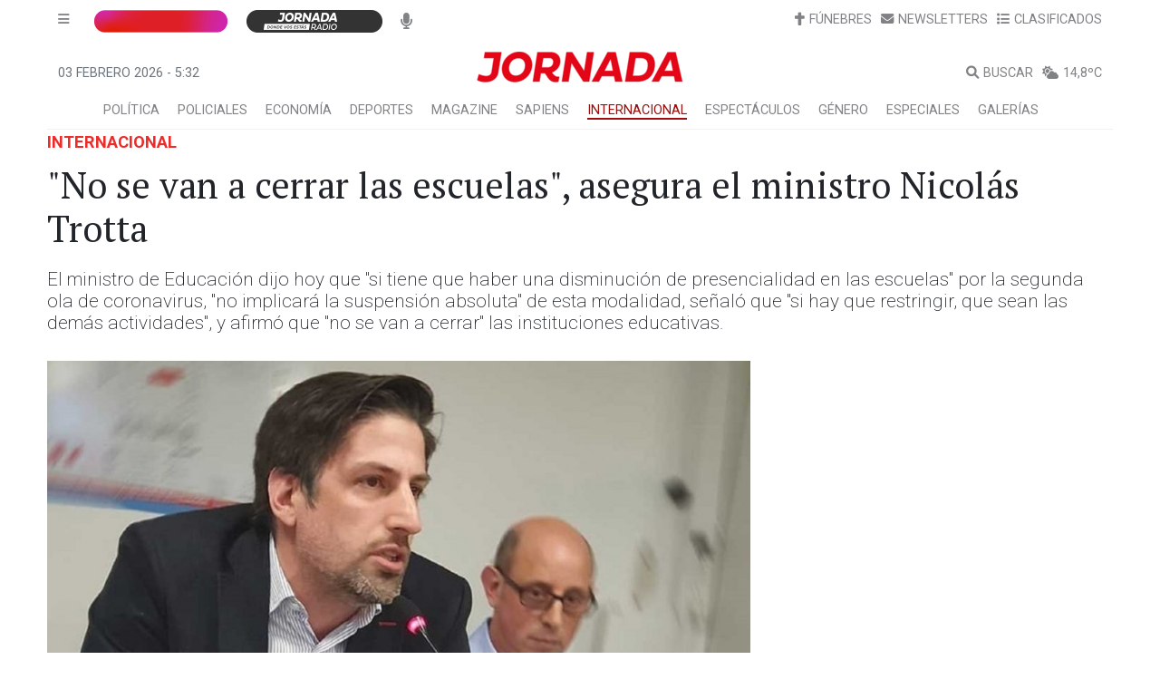

--- FILE ---
content_type: text/html; charset=utf-8
request_url: https://www.diariojornada.com.ar/298514/internacional/no_se_van_a_cerrar_las_escuelas_asegura_el_ministro_nicolas_trotta
body_size: 15258
content:
<!DOCTYPE html><html lang="es"><head>
  <meta charset="utf-8">
  <title>"No se van a cerrar las escuelas", asegura el ministro Nicolás Trotta</title>

  <link type="text/css" rel="stylesheet" href="https://jornada.us-sea-1.linodeobjects.com/photoswipe%2Fphotoswipe.css">
  <script src="https://jornada.us-sea-1.linodeobjects.com/photoswipe%2Fphotoswipe.esm.min.js"></script>
  <script src="https://jornada.us-sea-1.linodeobjects.com/photoswipe%2Fphotoswipe-lightbox.esm.min.js"></script>

  <base href="/">
  <meta name="viewport" content="width=device-width, initial-scale=1">
  <meta name="theme-color" content="#1976d2">

  <meta http-equiv="cache-control" content="no-cache, must-revalidate, post-check=0, pre-check=0">
  <meta http-equiv="cache-control" content="max-age=0">
  <meta http-equiv="expires" content="0">
  <meta http-equiv="expires" content="Tue, 01 Jan 1980 1:00:00 GMT">
  <meta http-equiv="pragma" content="no-cache">

  <meta name="copyright" content="Diario Jornada - v2.06">

  <link rel="shortcut icon" href="favicon.ico" type="image/x-icon">
  <link rel="manifest" href="manifest.webmanifest">
  <link rel="icon" href="favicon.ico" type="image/x-icon">
  <link rel="preconnect" href="https://fonts.googleapis.com">
  <link rel="preconnect" href="https://fonts.gstatic.com" crossorigin="">
  <style type="text/css">@font-face{font-family:'PT Serif';font-style:normal;font-weight:400;font-display:swap;src:url(https://fonts.gstatic.com/s/ptserif/v19/EJRVQgYoZZY2vCFuvAFbzr-_dSb_nco.woff2) format('woff2');unicode-range:U+0460-052F, U+1C80-1C8A, U+20B4, U+2DE0-2DFF, U+A640-A69F, U+FE2E-FE2F;}@font-face{font-family:'PT Serif';font-style:normal;font-weight:400;font-display:swap;src:url(https://fonts.gstatic.com/s/ptserif/v19/EJRVQgYoZZY2vCFuvAFSzr-_dSb_nco.woff2) format('woff2');unicode-range:U+0301, U+0400-045F, U+0490-0491, U+04B0-04B1, U+2116;}@font-face{font-family:'PT Serif';font-style:normal;font-weight:400;font-display:swap;src:url(https://fonts.gstatic.com/s/ptserif/v19/EJRVQgYoZZY2vCFuvAFYzr-_dSb_nco.woff2) format('woff2');unicode-range:U+0100-02BA, U+02BD-02C5, U+02C7-02CC, U+02CE-02D7, U+02DD-02FF, U+0304, U+0308, U+0329, U+1D00-1DBF, U+1E00-1E9F, U+1EF2-1EFF, U+2020, U+20A0-20AB, U+20AD-20C0, U+2113, U+2C60-2C7F, U+A720-A7FF;}@font-face{font-family:'PT Serif';font-style:normal;font-weight:400;font-display:swap;src:url(https://fonts.gstatic.com/s/ptserif/v19/EJRVQgYoZZY2vCFuvAFWzr-_dSb_.woff2) format('woff2');unicode-range:U+0000-00FF, U+0131, U+0152-0153, U+02BB-02BC, U+02C6, U+02DA, U+02DC, U+0304, U+0308, U+0329, U+2000-206F, U+20AC, U+2122, U+2191, U+2193, U+2212, U+2215, U+FEFF, U+FFFD;}@font-face{font-family:'Roboto';font-style:normal;font-weight:200;font-stretch:100%;font-display:swap;src:url(https://fonts.gstatic.com/s/roboto/v50/KFO7CnqEu92Fr1ME7kSn66aGLdTylUAMa3GUBHMdazTgWw.woff2) format('woff2');unicode-range:U+0460-052F, U+1C80-1C8A, U+20B4, U+2DE0-2DFF, U+A640-A69F, U+FE2E-FE2F;}@font-face{font-family:'Roboto';font-style:normal;font-weight:200;font-stretch:100%;font-display:swap;src:url(https://fonts.gstatic.com/s/roboto/v50/KFO7CnqEu92Fr1ME7kSn66aGLdTylUAMa3iUBHMdazTgWw.woff2) format('woff2');unicode-range:U+0301, U+0400-045F, U+0490-0491, U+04B0-04B1, U+2116;}@font-face{font-family:'Roboto';font-style:normal;font-weight:200;font-stretch:100%;font-display:swap;src:url(https://fonts.gstatic.com/s/roboto/v50/KFO7CnqEu92Fr1ME7kSn66aGLdTylUAMa3CUBHMdazTgWw.woff2) format('woff2');unicode-range:U+1F00-1FFF;}@font-face{font-family:'Roboto';font-style:normal;font-weight:200;font-stretch:100%;font-display:swap;src:url(https://fonts.gstatic.com/s/roboto/v50/KFO7CnqEu92Fr1ME7kSn66aGLdTylUAMa3-UBHMdazTgWw.woff2) format('woff2');unicode-range:U+0370-0377, U+037A-037F, U+0384-038A, U+038C, U+038E-03A1, U+03A3-03FF;}@font-face{font-family:'Roboto';font-style:normal;font-weight:200;font-stretch:100%;font-display:swap;src:url(https://fonts.gstatic.com/s/roboto/v50/KFO7CnqEu92Fr1ME7kSn66aGLdTylUAMawCUBHMdazTgWw.woff2) format('woff2');unicode-range:U+0302-0303, U+0305, U+0307-0308, U+0310, U+0312, U+0315, U+031A, U+0326-0327, U+032C, U+032F-0330, U+0332-0333, U+0338, U+033A, U+0346, U+034D, U+0391-03A1, U+03A3-03A9, U+03B1-03C9, U+03D1, U+03D5-03D6, U+03F0-03F1, U+03F4-03F5, U+2016-2017, U+2034-2038, U+203C, U+2040, U+2043, U+2047, U+2050, U+2057, U+205F, U+2070-2071, U+2074-208E, U+2090-209C, U+20D0-20DC, U+20E1, U+20E5-20EF, U+2100-2112, U+2114-2115, U+2117-2121, U+2123-214F, U+2190, U+2192, U+2194-21AE, U+21B0-21E5, U+21F1-21F2, U+21F4-2211, U+2213-2214, U+2216-22FF, U+2308-230B, U+2310, U+2319, U+231C-2321, U+2336-237A, U+237C, U+2395, U+239B-23B7, U+23D0, U+23DC-23E1, U+2474-2475, U+25AF, U+25B3, U+25B7, U+25BD, U+25C1, U+25CA, U+25CC, U+25FB, U+266D-266F, U+27C0-27FF, U+2900-2AFF, U+2B0E-2B11, U+2B30-2B4C, U+2BFE, U+3030, U+FF5B, U+FF5D, U+1D400-1D7FF, U+1EE00-1EEFF;}@font-face{font-family:'Roboto';font-style:normal;font-weight:200;font-stretch:100%;font-display:swap;src:url(https://fonts.gstatic.com/s/roboto/v50/KFO7CnqEu92Fr1ME7kSn66aGLdTylUAMaxKUBHMdazTgWw.woff2) format('woff2');unicode-range:U+0001-000C, U+000E-001F, U+007F-009F, U+20DD-20E0, U+20E2-20E4, U+2150-218F, U+2190, U+2192, U+2194-2199, U+21AF, U+21E6-21F0, U+21F3, U+2218-2219, U+2299, U+22C4-22C6, U+2300-243F, U+2440-244A, U+2460-24FF, U+25A0-27BF, U+2800-28FF, U+2921-2922, U+2981, U+29BF, U+29EB, U+2B00-2BFF, U+4DC0-4DFF, U+FFF9-FFFB, U+10140-1018E, U+10190-1019C, U+101A0, U+101D0-101FD, U+102E0-102FB, U+10E60-10E7E, U+1D2C0-1D2D3, U+1D2E0-1D37F, U+1F000-1F0FF, U+1F100-1F1AD, U+1F1E6-1F1FF, U+1F30D-1F30F, U+1F315, U+1F31C, U+1F31E, U+1F320-1F32C, U+1F336, U+1F378, U+1F37D, U+1F382, U+1F393-1F39F, U+1F3A7-1F3A8, U+1F3AC-1F3AF, U+1F3C2, U+1F3C4-1F3C6, U+1F3CA-1F3CE, U+1F3D4-1F3E0, U+1F3ED, U+1F3F1-1F3F3, U+1F3F5-1F3F7, U+1F408, U+1F415, U+1F41F, U+1F426, U+1F43F, U+1F441-1F442, U+1F444, U+1F446-1F449, U+1F44C-1F44E, U+1F453, U+1F46A, U+1F47D, U+1F4A3, U+1F4B0, U+1F4B3, U+1F4B9, U+1F4BB, U+1F4BF, U+1F4C8-1F4CB, U+1F4D6, U+1F4DA, U+1F4DF, U+1F4E3-1F4E6, U+1F4EA-1F4ED, U+1F4F7, U+1F4F9-1F4FB, U+1F4FD-1F4FE, U+1F503, U+1F507-1F50B, U+1F50D, U+1F512-1F513, U+1F53E-1F54A, U+1F54F-1F5FA, U+1F610, U+1F650-1F67F, U+1F687, U+1F68D, U+1F691, U+1F694, U+1F698, U+1F6AD, U+1F6B2, U+1F6B9-1F6BA, U+1F6BC, U+1F6C6-1F6CF, U+1F6D3-1F6D7, U+1F6E0-1F6EA, U+1F6F0-1F6F3, U+1F6F7-1F6FC, U+1F700-1F7FF, U+1F800-1F80B, U+1F810-1F847, U+1F850-1F859, U+1F860-1F887, U+1F890-1F8AD, U+1F8B0-1F8BB, U+1F8C0-1F8C1, U+1F900-1F90B, U+1F93B, U+1F946, U+1F984, U+1F996, U+1F9E9, U+1FA00-1FA6F, U+1FA70-1FA7C, U+1FA80-1FA89, U+1FA8F-1FAC6, U+1FACE-1FADC, U+1FADF-1FAE9, U+1FAF0-1FAF8, U+1FB00-1FBFF;}@font-face{font-family:'Roboto';font-style:normal;font-weight:200;font-stretch:100%;font-display:swap;src:url(https://fonts.gstatic.com/s/roboto/v50/KFO7CnqEu92Fr1ME7kSn66aGLdTylUAMa3OUBHMdazTgWw.woff2) format('woff2');unicode-range:U+0102-0103, U+0110-0111, U+0128-0129, U+0168-0169, U+01A0-01A1, U+01AF-01B0, U+0300-0301, U+0303-0304, U+0308-0309, U+0323, U+0329, U+1EA0-1EF9, U+20AB;}@font-face{font-family:'Roboto';font-style:normal;font-weight:200;font-stretch:100%;font-display:swap;src:url(https://fonts.gstatic.com/s/roboto/v50/KFO7CnqEu92Fr1ME7kSn66aGLdTylUAMa3KUBHMdazTgWw.woff2) format('woff2');unicode-range:U+0100-02BA, U+02BD-02C5, U+02C7-02CC, U+02CE-02D7, U+02DD-02FF, U+0304, U+0308, U+0329, U+1D00-1DBF, U+1E00-1E9F, U+1EF2-1EFF, U+2020, U+20A0-20AB, U+20AD-20C0, U+2113, U+2C60-2C7F, U+A720-A7FF;}@font-face{font-family:'Roboto';font-style:normal;font-weight:200;font-stretch:100%;font-display:swap;src:url(https://fonts.gstatic.com/s/roboto/v50/KFO7CnqEu92Fr1ME7kSn66aGLdTylUAMa3yUBHMdazQ.woff2) format('woff2');unicode-range:U+0000-00FF, U+0131, U+0152-0153, U+02BB-02BC, U+02C6, U+02DA, U+02DC, U+0304, U+0308, U+0329, U+2000-206F, U+20AC, U+2122, U+2191, U+2193, U+2212, U+2215, U+FEFF, U+FFFD;}@font-face{font-family:'Roboto';font-style:normal;font-weight:300;font-stretch:100%;font-display:swap;src:url(https://fonts.gstatic.com/s/roboto/v50/KFO7CnqEu92Fr1ME7kSn66aGLdTylUAMa3GUBHMdazTgWw.woff2) format('woff2');unicode-range:U+0460-052F, U+1C80-1C8A, U+20B4, U+2DE0-2DFF, U+A640-A69F, U+FE2E-FE2F;}@font-face{font-family:'Roboto';font-style:normal;font-weight:300;font-stretch:100%;font-display:swap;src:url(https://fonts.gstatic.com/s/roboto/v50/KFO7CnqEu92Fr1ME7kSn66aGLdTylUAMa3iUBHMdazTgWw.woff2) format('woff2');unicode-range:U+0301, U+0400-045F, U+0490-0491, U+04B0-04B1, U+2116;}@font-face{font-family:'Roboto';font-style:normal;font-weight:300;font-stretch:100%;font-display:swap;src:url(https://fonts.gstatic.com/s/roboto/v50/KFO7CnqEu92Fr1ME7kSn66aGLdTylUAMa3CUBHMdazTgWw.woff2) format('woff2');unicode-range:U+1F00-1FFF;}@font-face{font-family:'Roboto';font-style:normal;font-weight:300;font-stretch:100%;font-display:swap;src:url(https://fonts.gstatic.com/s/roboto/v50/KFO7CnqEu92Fr1ME7kSn66aGLdTylUAMa3-UBHMdazTgWw.woff2) format('woff2');unicode-range:U+0370-0377, U+037A-037F, U+0384-038A, U+038C, U+038E-03A1, U+03A3-03FF;}@font-face{font-family:'Roboto';font-style:normal;font-weight:300;font-stretch:100%;font-display:swap;src:url(https://fonts.gstatic.com/s/roboto/v50/KFO7CnqEu92Fr1ME7kSn66aGLdTylUAMawCUBHMdazTgWw.woff2) format('woff2');unicode-range:U+0302-0303, U+0305, U+0307-0308, U+0310, U+0312, U+0315, U+031A, U+0326-0327, U+032C, U+032F-0330, U+0332-0333, U+0338, U+033A, U+0346, U+034D, U+0391-03A1, U+03A3-03A9, U+03B1-03C9, U+03D1, U+03D5-03D6, U+03F0-03F1, U+03F4-03F5, U+2016-2017, U+2034-2038, U+203C, U+2040, U+2043, U+2047, U+2050, U+2057, U+205F, U+2070-2071, U+2074-208E, U+2090-209C, U+20D0-20DC, U+20E1, U+20E5-20EF, U+2100-2112, U+2114-2115, U+2117-2121, U+2123-214F, U+2190, U+2192, U+2194-21AE, U+21B0-21E5, U+21F1-21F2, U+21F4-2211, U+2213-2214, U+2216-22FF, U+2308-230B, U+2310, U+2319, U+231C-2321, U+2336-237A, U+237C, U+2395, U+239B-23B7, U+23D0, U+23DC-23E1, U+2474-2475, U+25AF, U+25B3, U+25B7, U+25BD, U+25C1, U+25CA, U+25CC, U+25FB, U+266D-266F, U+27C0-27FF, U+2900-2AFF, U+2B0E-2B11, U+2B30-2B4C, U+2BFE, U+3030, U+FF5B, U+FF5D, U+1D400-1D7FF, U+1EE00-1EEFF;}@font-face{font-family:'Roboto';font-style:normal;font-weight:300;font-stretch:100%;font-display:swap;src:url(https://fonts.gstatic.com/s/roboto/v50/KFO7CnqEu92Fr1ME7kSn66aGLdTylUAMaxKUBHMdazTgWw.woff2) format('woff2');unicode-range:U+0001-000C, U+000E-001F, U+007F-009F, U+20DD-20E0, U+20E2-20E4, U+2150-218F, U+2190, U+2192, U+2194-2199, U+21AF, U+21E6-21F0, U+21F3, U+2218-2219, U+2299, U+22C4-22C6, U+2300-243F, U+2440-244A, U+2460-24FF, U+25A0-27BF, U+2800-28FF, U+2921-2922, U+2981, U+29BF, U+29EB, U+2B00-2BFF, U+4DC0-4DFF, U+FFF9-FFFB, U+10140-1018E, U+10190-1019C, U+101A0, U+101D0-101FD, U+102E0-102FB, U+10E60-10E7E, U+1D2C0-1D2D3, U+1D2E0-1D37F, U+1F000-1F0FF, U+1F100-1F1AD, U+1F1E6-1F1FF, U+1F30D-1F30F, U+1F315, U+1F31C, U+1F31E, U+1F320-1F32C, U+1F336, U+1F378, U+1F37D, U+1F382, U+1F393-1F39F, U+1F3A7-1F3A8, U+1F3AC-1F3AF, U+1F3C2, U+1F3C4-1F3C6, U+1F3CA-1F3CE, U+1F3D4-1F3E0, U+1F3ED, U+1F3F1-1F3F3, U+1F3F5-1F3F7, U+1F408, U+1F415, U+1F41F, U+1F426, U+1F43F, U+1F441-1F442, U+1F444, U+1F446-1F449, U+1F44C-1F44E, U+1F453, U+1F46A, U+1F47D, U+1F4A3, U+1F4B0, U+1F4B3, U+1F4B9, U+1F4BB, U+1F4BF, U+1F4C8-1F4CB, U+1F4D6, U+1F4DA, U+1F4DF, U+1F4E3-1F4E6, U+1F4EA-1F4ED, U+1F4F7, U+1F4F9-1F4FB, U+1F4FD-1F4FE, U+1F503, U+1F507-1F50B, U+1F50D, U+1F512-1F513, U+1F53E-1F54A, U+1F54F-1F5FA, U+1F610, U+1F650-1F67F, U+1F687, U+1F68D, U+1F691, U+1F694, U+1F698, U+1F6AD, U+1F6B2, U+1F6B9-1F6BA, U+1F6BC, U+1F6C6-1F6CF, U+1F6D3-1F6D7, U+1F6E0-1F6EA, U+1F6F0-1F6F3, U+1F6F7-1F6FC, U+1F700-1F7FF, U+1F800-1F80B, U+1F810-1F847, U+1F850-1F859, U+1F860-1F887, U+1F890-1F8AD, U+1F8B0-1F8BB, U+1F8C0-1F8C1, U+1F900-1F90B, U+1F93B, U+1F946, U+1F984, U+1F996, U+1F9E9, U+1FA00-1FA6F, U+1FA70-1FA7C, U+1FA80-1FA89, U+1FA8F-1FAC6, U+1FACE-1FADC, U+1FADF-1FAE9, U+1FAF0-1FAF8, U+1FB00-1FBFF;}@font-face{font-family:'Roboto';font-style:normal;font-weight:300;font-stretch:100%;font-display:swap;src:url(https://fonts.gstatic.com/s/roboto/v50/KFO7CnqEu92Fr1ME7kSn66aGLdTylUAMa3OUBHMdazTgWw.woff2) format('woff2');unicode-range:U+0102-0103, U+0110-0111, U+0128-0129, U+0168-0169, U+01A0-01A1, U+01AF-01B0, U+0300-0301, U+0303-0304, U+0308-0309, U+0323, U+0329, U+1EA0-1EF9, U+20AB;}@font-face{font-family:'Roboto';font-style:normal;font-weight:300;font-stretch:100%;font-display:swap;src:url(https://fonts.gstatic.com/s/roboto/v50/KFO7CnqEu92Fr1ME7kSn66aGLdTylUAMa3KUBHMdazTgWw.woff2) format('woff2');unicode-range:U+0100-02BA, U+02BD-02C5, U+02C7-02CC, U+02CE-02D7, U+02DD-02FF, U+0304, U+0308, U+0329, U+1D00-1DBF, U+1E00-1E9F, U+1EF2-1EFF, U+2020, U+20A0-20AB, U+20AD-20C0, U+2113, U+2C60-2C7F, U+A720-A7FF;}@font-face{font-family:'Roboto';font-style:normal;font-weight:300;font-stretch:100%;font-display:swap;src:url(https://fonts.gstatic.com/s/roboto/v50/KFO7CnqEu92Fr1ME7kSn66aGLdTylUAMa3yUBHMdazQ.woff2) format('woff2');unicode-range:U+0000-00FF, U+0131, U+0152-0153, U+02BB-02BC, U+02C6, U+02DA, U+02DC, U+0304, U+0308, U+0329, U+2000-206F, U+20AC, U+2122, U+2191, U+2193, U+2212, U+2215, U+FEFF, U+FFFD;}@font-face{font-family:'Roboto';font-style:normal;font-weight:400;font-stretch:100%;font-display:swap;src:url(https://fonts.gstatic.com/s/roboto/v50/KFO7CnqEu92Fr1ME7kSn66aGLdTylUAMa3GUBHMdazTgWw.woff2) format('woff2');unicode-range:U+0460-052F, U+1C80-1C8A, U+20B4, U+2DE0-2DFF, U+A640-A69F, U+FE2E-FE2F;}@font-face{font-family:'Roboto';font-style:normal;font-weight:400;font-stretch:100%;font-display:swap;src:url(https://fonts.gstatic.com/s/roboto/v50/KFO7CnqEu92Fr1ME7kSn66aGLdTylUAMa3iUBHMdazTgWw.woff2) format('woff2');unicode-range:U+0301, U+0400-045F, U+0490-0491, U+04B0-04B1, U+2116;}@font-face{font-family:'Roboto';font-style:normal;font-weight:400;font-stretch:100%;font-display:swap;src:url(https://fonts.gstatic.com/s/roboto/v50/KFO7CnqEu92Fr1ME7kSn66aGLdTylUAMa3CUBHMdazTgWw.woff2) format('woff2');unicode-range:U+1F00-1FFF;}@font-face{font-family:'Roboto';font-style:normal;font-weight:400;font-stretch:100%;font-display:swap;src:url(https://fonts.gstatic.com/s/roboto/v50/KFO7CnqEu92Fr1ME7kSn66aGLdTylUAMa3-UBHMdazTgWw.woff2) format('woff2');unicode-range:U+0370-0377, U+037A-037F, U+0384-038A, U+038C, U+038E-03A1, U+03A3-03FF;}@font-face{font-family:'Roboto';font-style:normal;font-weight:400;font-stretch:100%;font-display:swap;src:url(https://fonts.gstatic.com/s/roboto/v50/KFO7CnqEu92Fr1ME7kSn66aGLdTylUAMawCUBHMdazTgWw.woff2) format('woff2');unicode-range:U+0302-0303, U+0305, U+0307-0308, U+0310, U+0312, U+0315, U+031A, U+0326-0327, U+032C, U+032F-0330, U+0332-0333, U+0338, U+033A, U+0346, U+034D, U+0391-03A1, U+03A3-03A9, U+03B1-03C9, U+03D1, U+03D5-03D6, U+03F0-03F1, U+03F4-03F5, U+2016-2017, U+2034-2038, U+203C, U+2040, U+2043, U+2047, U+2050, U+2057, U+205F, U+2070-2071, U+2074-208E, U+2090-209C, U+20D0-20DC, U+20E1, U+20E5-20EF, U+2100-2112, U+2114-2115, U+2117-2121, U+2123-214F, U+2190, U+2192, U+2194-21AE, U+21B0-21E5, U+21F1-21F2, U+21F4-2211, U+2213-2214, U+2216-22FF, U+2308-230B, U+2310, U+2319, U+231C-2321, U+2336-237A, U+237C, U+2395, U+239B-23B7, U+23D0, U+23DC-23E1, U+2474-2475, U+25AF, U+25B3, U+25B7, U+25BD, U+25C1, U+25CA, U+25CC, U+25FB, U+266D-266F, U+27C0-27FF, U+2900-2AFF, U+2B0E-2B11, U+2B30-2B4C, U+2BFE, U+3030, U+FF5B, U+FF5D, U+1D400-1D7FF, U+1EE00-1EEFF;}@font-face{font-family:'Roboto';font-style:normal;font-weight:400;font-stretch:100%;font-display:swap;src:url(https://fonts.gstatic.com/s/roboto/v50/KFO7CnqEu92Fr1ME7kSn66aGLdTylUAMaxKUBHMdazTgWw.woff2) format('woff2');unicode-range:U+0001-000C, U+000E-001F, U+007F-009F, U+20DD-20E0, U+20E2-20E4, U+2150-218F, U+2190, U+2192, U+2194-2199, U+21AF, U+21E6-21F0, U+21F3, U+2218-2219, U+2299, U+22C4-22C6, U+2300-243F, U+2440-244A, U+2460-24FF, U+25A0-27BF, U+2800-28FF, U+2921-2922, U+2981, U+29BF, U+29EB, U+2B00-2BFF, U+4DC0-4DFF, U+FFF9-FFFB, U+10140-1018E, U+10190-1019C, U+101A0, U+101D0-101FD, U+102E0-102FB, U+10E60-10E7E, U+1D2C0-1D2D3, U+1D2E0-1D37F, U+1F000-1F0FF, U+1F100-1F1AD, U+1F1E6-1F1FF, U+1F30D-1F30F, U+1F315, U+1F31C, U+1F31E, U+1F320-1F32C, U+1F336, U+1F378, U+1F37D, U+1F382, U+1F393-1F39F, U+1F3A7-1F3A8, U+1F3AC-1F3AF, U+1F3C2, U+1F3C4-1F3C6, U+1F3CA-1F3CE, U+1F3D4-1F3E0, U+1F3ED, U+1F3F1-1F3F3, U+1F3F5-1F3F7, U+1F408, U+1F415, U+1F41F, U+1F426, U+1F43F, U+1F441-1F442, U+1F444, U+1F446-1F449, U+1F44C-1F44E, U+1F453, U+1F46A, U+1F47D, U+1F4A3, U+1F4B0, U+1F4B3, U+1F4B9, U+1F4BB, U+1F4BF, U+1F4C8-1F4CB, U+1F4D6, U+1F4DA, U+1F4DF, U+1F4E3-1F4E6, U+1F4EA-1F4ED, U+1F4F7, U+1F4F9-1F4FB, U+1F4FD-1F4FE, U+1F503, U+1F507-1F50B, U+1F50D, U+1F512-1F513, U+1F53E-1F54A, U+1F54F-1F5FA, U+1F610, U+1F650-1F67F, U+1F687, U+1F68D, U+1F691, U+1F694, U+1F698, U+1F6AD, U+1F6B2, U+1F6B9-1F6BA, U+1F6BC, U+1F6C6-1F6CF, U+1F6D3-1F6D7, U+1F6E0-1F6EA, U+1F6F0-1F6F3, U+1F6F7-1F6FC, U+1F700-1F7FF, U+1F800-1F80B, U+1F810-1F847, U+1F850-1F859, U+1F860-1F887, U+1F890-1F8AD, U+1F8B0-1F8BB, U+1F8C0-1F8C1, U+1F900-1F90B, U+1F93B, U+1F946, U+1F984, U+1F996, U+1F9E9, U+1FA00-1FA6F, U+1FA70-1FA7C, U+1FA80-1FA89, U+1FA8F-1FAC6, U+1FACE-1FADC, U+1FADF-1FAE9, U+1FAF0-1FAF8, U+1FB00-1FBFF;}@font-face{font-family:'Roboto';font-style:normal;font-weight:400;font-stretch:100%;font-display:swap;src:url(https://fonts.gstatic.com/s/roboto/v50/KFO7CnqEu92Fr1ME7kSn66aGLdTylUAMa3OUBHMdazTgWw.woff2) format('woff2');unicode-range:U+0102-0103, U+0110-0111, U+0128-0129, U+0168-0169, U+01A0-01A1, U+01AF-01B0, U+0300-0301, U+0303-0304, U+0308-0309, U+0323, U+0329, U+1EA0-1EF9, U+20AB;}@font-face{font-family:'Roboto';font-style:normal;font-weight:400;font-stretch:100%;font-display:swap;src:url(https://fonts.gstatic.com/s/roboto/v50/KFO7CnqEu92Fr1ME7kSn66aGLdTylUAMa3KUBHMdazTgWw.woff2) format('woff2');unicode-range:U+0100-02BA, U+02BD-02C5, U+02C7-02CC, U+02CE-02D7, U+02DD-02FF, U+0304, U+0308, U+0329, U+1D00-1DBF, U+1E00-1E9F, U+1EF2-1EFF, U+2020, U+20A0-20AB, U+20AD-20C0, U+2113, U+2C60-2C7F, U+A720-A7FF;}@font-face{font-family:'Roboto';font-style:normal;font-weight:400;font-stretch:100%;font-display:swap;src:url(https://fonts.gstatic.com/s/roboto/v50/KFO7CnqEu92Fr1ME7kSn66aGLdTylUAMa3yUBHMdazQ.woff2) format('woff2');unicode-range:U+0000-00FF, U+0131, U+0152-0153, U+02BB-02BC, U+02C6, U+02DA, U+02DC, U+0304, U+0308, U+0329, U+2000-206F, U+20AC, U+2122, U+2191, U+2193, U+2212, U+2215, U+FEFF, U+FFFD;}@font-face{font-family:'Roboto';font-style:normal;font-weight:500;font-stretch:100%;font-display:swap;src:url(https://fonts.gstatic.com/s/roboto/v50/KFO7CnqEu92Fr1ME7kSn66aGLdTylUAMa3GUBHMdazTgWw.woff2) format('woff2');unicode-range:U+0460-052F, U+1C80-1C8A, U+20B4, U+2DE0-2DFF, U+A640-A69F, U+FE2E-FE2F;}@font-face{font-family:'Roboto';font-style:normal;font-weight:500;font-stretch:100%;font-display:swap;src:url(https://fonts.gstatic.com/s/roboto/v50/KFO7CnqEu92Fr1ME7kSn66aGLdTylUAMa3iUBHMdazTgWw.woff2) format('woff2');unicode-range:U+0301, U+0400-045F, U+0490-0491, U+04B0-04B1, U+2116;}@font-face{font-family:'Roboto';font-style:normal;font-weight:500;font-stretch:100%;font-display:swap;src:url(https://fonts.gstatic.com/s/roboto/v50/KFO7CnqEu92Fr1ME7kSn66aGLdTylUAMa3CUBHMdazTgWw.woff2) format('woff2');unicode-range:U+1F00-1FFF;}@font-face{font-family:'Roboto';font-style:normal;font-weight:500;font-stretch:100%;font-display:swap;src:url(https://fonts.gstatic.com/s/roboto/v50/KFO7CnqEu92Fr1ME7kSn66aGLdTylUAMa3-UBHMdazTgWw.woff2) format('woff2');unicode-range:U+0370-0377, U+037A-037F, U+0384-038A, U+038C, U+038E-03A1, U+03A3-03FF;}@font-face{font-family:'Roboto';font-style:normal;font-weight:500;font-stretch:100%;font-display:swap;src:url(https://fonts.gstatic.com/s/roboto/v50/KFO7CnqEu92Fr1ME7kSn66aGLdTylUAMawCUBHMdazTgWw.woff2) format('woff2');unicode-range:U+0302-0303, U+0305, U+0307-0308, U+0310, U+0312, U+0315, U+031A, U+0326-0327, U+032C, U+032F-0330, U+0332-0333, U+0338, U+033A, U+0346, U+034D, U+0391-03A1, U+03A3-03A9, U+03B1-03C9, U+03D1, U+03D5-03D6, U+03F0-03F1, U+03F4-03F5, U+2016-2017, U+2034-2038, U+203C, U+2040, U+2043, U+2047, U+2050, U+2057, U+205F, U+2070-2071, U+2074-208E, U+2090-209C, U+20D0-20DC, U+20E1, U+20E5-20EF, U+2100-2112, U+2114-2115, U+2117-2121, U+2123-214F, U+2190, U+2192, U+2194-21AE, U+21B0-21E5, U+21F1-21F2, U+21F4-2211, U+2213-2214, U+2216-22FF, U+2308-230B, U+2310, U+2319, U+231C-2321, U+2336-237A, U+237C, U+2395, U+239B-23B7, U+23D0, U+23DC-23E1, U+2474-2475, U+25AF, U+25B3, U+25B7, U+25BD, U+25C1, U+25CA, U+25CC, U+25FB, U+266D-266F, U+27C0-27FF, U+2900-2AFF, U+2B0E-2B11, U+2B30-2B4C, U+2BFE, U+3030, U+FF5B, U+FF5D, U+1D400-1D7FF, U+1EE00-1EEFF;}@font-face{font-family:'Roboto';font-style:normal;font-weight:500;font-stretch:100%;font-display:swap;src:url(https://fonts.gstatic.com/s/roboto/v50/KFO7CnqEu92Fr1ME7kSn66aGLdTylUAMaxKUBHMdazTgWw.woff2) format('woff2');unicode-range:U+0001-000C, U+000E-001F, U+007F-009F, U+20DD-20E0, U+20E2-20E4, U+2150-218F, U+2190, U+2192, U+2194-2199, U+21AF, U+21E6-21F0, U+21F3, U+2218-2219, U+2299, U+22C4-22C6, U+2300-243F, U+2440-244A, U+2460-24FF, U+25A0-27BF, U+2800-28FF, U+2921-2922, U+2981, U+29BF, U+29EB, U+2B00-2BFF, U+4DC0-4DFF, U+FFF9-FFFB, U+10140-1018E, U+10190-1019C, U+101A0, U+101D0-101FD, U+102E0-102FB, U+10E60-10E7E, U+1D2C0-1D2D3, U+1D2E0-1D37F, U+1F000-1F0FF, U+1F100-1F1AD, U+1F1E6-1F1FF, U+1F30D-1F30F, U+1F315, U+1F31C, U+1F31E, U+1F320-1F32C, U+1F336, U+1F378, U+1F37D, U+1F382, U+1F393-1F39F, U+1F3A7-1F3A8, U+1F3AC-1F3AF, U+1F3C2, U+1F3C4-1F3C6, U+1F3CA-1F3CE, U+1F3D4-1F3E0, U+1F3ED, U+1F3F1-1F3F3, U+1F3F5-1F3F7, U+1F408, U+1F415, U+1F41F, U+1F426, U+1F43F, U+1F441-1F442, U+1F444, U+1F446-1F449, U+1F44C-1F44E, U+1F453, U+1F46A, U+1F47D, U+1F4A3, U+1F4B0, U+1F4B3, U+1F4B9, U+1F4BB, U+1F4BF, U+1F4C8-1F4CB, U+1F4D6, U+1F4DA, U+1F4DF, U+1F4E3-1F4E6, U+1F4EA-1F4ED, U+1F4F7, U+1F4F9-1F4FB, U+1F4FD-1F4FE, U+1F503, U+1F507-1F50B, U+1F50D, U+1F512-1F513, U+1F53E-1F54A, U+1F54F-1F5FA, U+1F610, U+1F650-1F67F, U+1F687, U+1F68D, U+1F691, U+1F694, U+1F698, U+1F6AD, U+1F6B2, U+1F6B9-1F6BA, U+1F6BC, U+1F6C6-1F6CF, U+1F6D3-1F6D7, U+1F6E0-1F6EA, U+1F6F0-1F6F3, U+1F6F7-1F6FC, U+1F700-1F7FF, U+1F800-1F80B, U+1F810-1F847, U+1F850-1F859, U+1F860-1F887, U+1F890-1F8AD, U+1F8B0-1F8BB, U+1F8C0-1F8C1, U+1F900-1F90B, U+1F93B, U+1F946, U+1F984, U+1F996, U+1F9E9, U+1FA00-1FA6F, U+1FA70-1FA7C, U+1FA80-1FA89, U+1FA8F-1FAC6, U+1FACE-1FADC, U+1FADF-1FAE9, U+1FAF0-1FAF8, U+1FB00-1FBFF;}@font-face{font-family:'Roboto';font-style:normal;font-weight:500;font-stretch:100%;font-display:swap;src:url(https://fonts.gstatic.com/s/roboto/v50/KFO7CnqEu92Fr1ME7kSn66aGLdTylUAMa3OUBHMdazTgWw.woff2) format('woff2');unicode-range:U+0102-0103, U+0110-0111, U+0128-0129, U+0168-0169, U+01A0-01A1, U+01AF-01B0, U+0300-0301, U+0303-0304, U+0308-0309, U+0323, U+0329, U+1EA0-1EF9, U+20AB;}@font-face{font-family:'Roboto';font-style:normal;font-weight:500;font-stretch:100%;font-display:swap;src:url(https://fonts.gstatic.com/s/roboto/v50/KFO7CnqEu92Fr1ME7kSn66aGLdTylUAMa3KUBHMdazTgWw.woff2) format('woff2');unicode-range:U+0100-02BA, U+02BD-02C5, U+02C7-02CC, U+02CE-02D7, U+02DD-02FF, U+0304, U+0308, U+0329, U+1D00-1DBF, U+1E00-1E9F, U+1EF2-1EFF, U+2020, U+20A0-20AB, U+20AD-20C0, U+2113, U+2C60-2C7F, U+A720-A7FF;}@font-face{font-family:'Roboto';font-style:normal;font-weight:500;font-stretch:100%;font-display:swap;src:url(https://fonts.gstatic.com/s/roboto/v50/KFO7CnqEu92Fr1ME7kSn66aGLdTylUAMa3yUBHMdazQ.woff2) format('woff2');unicode-range:U+0000-00FF, U+0131, U+0152-0153, U+02BB-02BC, U+02C6, U+02DA, U+02DC, U+0304, U+0308, U+0329, U+2000-206F, U+20AC, U+2122, U+2191, U+2193, U+2212, U+2215, U+FEFF, U+FFFD;}@font-face{font-family:'Roboto';font-style:normal;font-weight:700;font-stretch:100%;font-display:swap;src:url(https://fonts.gstatic.com/s/roboto/v50/KFO7CnqEu92Fr1ME7kSn66aGLdTylUAMa3GUBHMdazTgWw.woff2) format('woff2');unicode-range:U+0460-052F, U+1C80-1C8A, U+20B4, U+2DE0-2DFF, U+A640-A69F, U+FE2E-FE2F;}@font-face{font-family:'Roboto';font-style:normal;font-weight:700;font-stretch:100%;font-display:swap;src:url(https://fonts.gstatic.com/s/roboto/v50/KFO7CnqEu92Fr1ME7kSn66aGLdTylUAMa3iUBHMdazTgWw.woff2) format('woff2');unicode-range:U+0301, U+0400-045F, U+0490-0491, U+04B0-04B1, U+2116;}@font-face{font-family:'Roboto';font-style:normal;font-weight:700;font-stretch:100%;font-display:swap;src:url(https://fonts.gstatic.com/s/roboto/v50/KFO7CnqEu92Fr1ME7kSn66aGLdTylUAMa3CUBHMdazTgWw.woff2) format('woff2');unicode-range:U+1F00-1FFF;}@font-face{font-family:'Roboto';font-style:normal;font-weight:700;font-stretch:100%;font-display:swap;src:url(https://fonts.gstatic.com/s/roboto/v50/KFO7CnqEu92Fr1ME7kSn66aGLdTylUAMa3-UBHMdazTgWw.woff2) format('woff2');unicode-range:U+0370-0377, U+037A-037F, U+0384-038A, U+038C, U+038E-03A1, U+03A3-03FF;}@font-face{font-family:'Roboto';font-style:normal;font-weight:700;font-stretch:100%;font-display:swap;src:url(https://fonts.gstatic.com/s/roboto/v50/KFO7CnqEu92Fr1ME7kSn66aGLdTylUAMawCUBHMdazTgWw.woff2) format('woff2');unicode-range:U+0302-0303, U+0305, U+0307-0308, U+0310, U+0312, U+0315, U+031A, U+0326-0327, U+032C, U+032F-0330, U+0332-0333, U+0338, U+033A, U+0346, U+034D, U+0391-03A1, U+03A3-03A9, U+03B1-03C9, U+03D1, U+03D5-03D6, U+03F0-03F1, U+03F4-03F5, U+2016-2017, U+2034-2038, U+203C, U+2040, U+2043, U+2047, U+2050, U+2057, U+205F, U+2070-2071, U+2074-208E, U+2090-209C, U+20D0-20DC, U+20E1, U+20E5-20EF, U+2100-2112, U+2114-2115, U+2117-2121, U+2123-214F, U+2190, U+2192, U+2194-21AE, U+21B0-21E5, U+21F1-21F2, U+21F4-2211, U+2213-2214, U+2216-22FF, U+2308-230B, U+2310, U+2319, U+231C-2321, U+2336-237A, U+237C, U+2395, U+239B-23B7, U+23D0, U+23DC-23E1, U+2474-2475, U+25AF, U+25B3, U+25B7, U+25BD, U+25C1, U+25CA, U+25CC, U+25FB, U+266D-266F, U+27C0-27FF, U+2900-2AFF, U+2B0E-2B11, U+2B30-2B4C, U+2BFE, U+3030, U+FF5B, U+FF5D, U+1D400-1D7FF, U+1EE00-1EEFF;}@font-face{font-family:'Roboto';font-style:normal;font-weight:700;font-stretch:100%;font-display:swap;src:url(https://fonts.gstatic.com/s/roboto/v50/KFO7CnqEu92Fr1ME7kSn66aGLdTylUAMaxKUBHMdazTgWw.woff2) format('woff2');unicode-range:U+0001-000C, U+000E-001F, U+007F-009F, U+20DD-20E0, U+20E2-20E4, U+2150-218F, U+2190, U+2192, U+2194-2199, U+21AF, U+21E6-21F0, U+21F3, U+2218-2219, U+2299, U+22C4-22C6, U+2300-243F, U+2440-244A, U+2460-24FF, U+25A0-27BF, U+2800-28FF, U+2921-2922, U+2981, U+29BF, U+29EB, U+2B00-2BFF, U+4DC0-4DFF, U+FFF9-FFFB, U+10140-1018E, U+10190-1019C, U+101A0, U+101D0-101FD, U+102E0-102FB, U+10E60-10E7E, U+1D2C0-1D2D3, U+1D2E0-1D37F, U+1F000-1F0FF, U+1F100-1F1AD, U+1F1E6-1F1FF, U+1F30D-1F30F, U+1F315, U+1F31C, U+1F31E, U+1F320-1F32C, U+1F336, U+1F378, U+1F37D, U+1F382, U+1F393-1F39F, U+1F3A7-1F3A8, U+1F3AC-1F3AF, U+1F3C2, U+1F3C4-1F3C6, U+1F3CA-1F3CE, U+1F3D4-1F3E0, U+1F3ED, U+1F3F1-1F3F3, U+1F3F5-1F3F7, U+1F408, U+1F415, U+1F41F, U+1F426, U+1F43F, U+1F441-1F442, U+1F444, U+1F446-1F449, U+1F44C-1F44E, U+1F453, U+1F46A, U+1F47D, U+1F4A3, U+1F4B0, U+1F4B3, U+1F4B9, U+1F4BB, U+1F4BF, U+1F4C8-1F4CB, U+1F4D6, U+1F4DA, U+1F4DF, U+1F4E3-1F4E6, U+1F4EA-1F4ED, U+1F4F7, U+1F4F9-1F4FB, U+1F4FD-1F4FE, U+1F503, U+1F507-1F50B, U+1F50D, U+1F512-1F513, U+1F53E-1F54A, U+1F54F-1F5FA, U+1F610, U+1F650-1F67F, U+1F687, U+1F68D, U+1F691, U+1F694, U+1F698, U+1F6AD, U+1F6B2, U+1F6B9-1F6BA, U+1F6BC, U+1F6C6-1F6CF, U+1F6D3-1F6D7, U+1F6E0-1F6EA, U+1F6F0-1F6F3, U+1F6F7-1F6FC, U+1F700-1F7FF, U+1F800-1F80B, U+1F810-1F847, U+1F850-1F859, U+1F860-1F887, U+1F890-1F8AD, U+1F8B0-1F8BB, U+1F8C0-1F8C1, U+1F900-1F90B, U+1F93B, U+1F946, U+1F984, U+1F996, U+1F9E9, U+1FA00-1FA6F, U+1FA70-1FA7C, U+1FA80-1FA89, U+1FA8F-1FAC6, U+1FACE-1FADC, U+1FADF-1FAE9, U+1FAF0-1FAF8, U+1FB00-1FBFF;}@font-face{font-family:'Roboto';font-style:normal;font-weight:700;font-stretch:100%;font-display:swap;src:url(https://fonts.gstatic.com/s/roboto/v50/KFO7CnqEu92Fr1ME7kSn66aGLdTylUAMa3OUBHMdazTgWw.woff2) format('woff2');unicode-range:U+0102-0103, U+0110-0111, U+0128-0129, U+0168-0169, U+01A0-01A1, U+01AF-01B0, U+0300-0301, U+0303-0304, U+0308-0309, U+0323, U+0329, U+1EA0-1EF9, U+20AB;}@font-face{font-family:'Roboto';font-style:normal;font-weight:700;font-stretch:100%;font-display:swap;src:url(https://fonts.gstatic.com/s/roboto/v50/KFO7CnqEu92Fr1ME7kSn66aGLdTylUAMa3KUBHMdazTgWw.woff2) format('woff2');unicode-range:U+0100-02BA, U+02BD-02C5, U+02C7-02CC, U+02CE-02D7, U+02DD-02FF, U+0304, U+0308, U+0329, U+1D00-1DBF, U+1E00-1E9F, U+1EF2-1EFF, U+2020, U+20A0-20AB, U+20AD-20C0, U+2113, U+2C60-2C7F, U+A720-A7FF;}@font-face{font-family:'Roboto';font-style:normal;font-weight:700;font-stretch:100%;font-display:swap;src:url(https://fonts.gstatic.com/s/roboto/v50/KFO7CnqEu92Fr1ME7kSn66aGLdTylUAMa3yUBHMdazQ.woff2) format('woff2');unicode-range:U+0000-00FF, U+0131, U+0152-0153, U+02BB-02BC, U+02C6, U+02DA, U+02DC, U+0304, U+0308, U+0329, U+2000-206F, U+20AC, U+2122, U+2191, U+2193, U+2212, U+2215, U+FEFF, U+FFFD;}@font-face{font-family:'Source Sans Pro';font-style:normal;font-weight:300;font-display:swap;src:url(https://fonts.gstatic.com/s/sourcesanspro/v23/6xKydSBYKcSV-LCoeQqfX1RYOo3ik4zwmhdu3cOWxy40.woff2) format('woff2');unicode-range:U+0460-052F, U+1C80-1C8A, U+20B4, U+2DE0-2DFF, U+A640-A69F, U+FE2E-FE2F;}@font-face{font-family:'Source Sans Pro';font-style:normal;font-weight:300;font-display:swap;src:url(https://fonts.gstatic.com/s/sourcesanspro/v23/6xKydSBYKcSV-LCoeQqfX1RYOo3ik4zwkxdu3cOWxy40.woff2) format('woff2');unicode-range:U+0301, U+0400-045F, U+0490-0491, U+04B0-04B1, U+2116;}@font-face{font-family:'Source Sans Pro';font-style:normal;font-weight:300;font-display:swap;src:url(https://fonts.gstatic.com/s/sourcesanspro/v23/6xKydSBYKcSV-LCoeQqfX1RYOo3ik4zwmxdu3cOWxy40.woff2) format('woff2');unicode-range:U+1F00-1FFF;}@font-face{font-family:'Source Sans Pro';font-style:normal;font-weight:300;font-display:swap;src:url(https://fonts.gstatic.com/s/sourcesanspro/v23/6xKydSBYKcSV-LCoeQqfX1RYOo3ik4zwlBdu3cOWxy40.woff2) format('woff2');unicode-range:U+0370-0377, U+037A-037F, U+0384-038A, U+038C, U+038E-03A1, U+03A3-03FF;}@font-face{font-family:'Source Sans Pro';font-style:normal;font-weight:300;font-display:swap;src:url(https://fonts.gstatic.com/s/sourcesanspro/v23/6xKydSBYKcSV-LCoeQqfX1RYOo3ik4zwmBdu3cOWxy40.woff2) format('woff2');unicode-range:U+0102-0103, U+0110-0111, U+0128-0129, U+0168-0169, U+01A0-01A1, U+01AF-01B0, U+0300-0301, U+0303-0304, U+0308-0309, U+0323, U+0329, U+1EA0-1EF9, U+20AB;}@font-face{font-family:'Source Sans Pro';font-style:normal;font-weight:300;font-display:swap;src:url(https://fonts.gstatic.com/s/sourcesanspro/v23/6xKydSBYKcSV-LCoeQqfX1RYOo3ik4zwmRdu3cOWxy40.woff2) format('woff2');unicode-range:U+0100-02BA, U+02BD-02C5, U+02C7-02CC, U+02CE-02D7, U+02DD-02FF, U+0304, U+0308, U+0329, U+1D00-1DBF, U+1E00-1E9F, U+1EF2-1EFF, U+2020, U+20A0-20AB, U+20AD-20C0, U+2113, U+2C60-2C7F, U+A720-A7FF;}@font-face{font-family:'Source Sans Pro';font-style:normal;font-weight:300;font-display:swap;src:url(https://fonts.gstatic.com/s/sourcesanspro/v23/6xKydSBYKcSV-LCoeQqfX1RYOo3ik4zwlxdu3cOWxw.woff2) format('woff2');unicode-range:U+0000-00FF, U+0131, U+0152-0153, U+02BB-02BC, U+02C6, U+02DA, U+02DC, U+0304, U+0308, U+0329, U+2000-206F, U+20AC, U+2122, U+2191, U+2193, U+2212, U+2215, U+FEFF, U+FFFD;}@font-face{font-family:'Source Sans Pro';font-style:normal;font-weight:600;font-display:swap;src:url(https://fonts.gstatic.com/s/sourcesanspro/v23/6xKydSBYKcSV-LCoeQqfX1RYOo3i54rwmhdu3cOWxy40.woff2) format('woff2');unicode-range:U+0460-052F, U+1C80-1C8A, U+20B4, U+2DE0-2DFF, U+A640-A69F, U+FE2E-FE2F;}@font-face{font-family:'Source Sans Pro';font-style:normal;font-weight:600;font-display:swap;src:url(https://fonts.gstatic.com/s/sourcesanspro/v23/6xKydSBYKcSV-LCoeQqfX1RYOo3i54rwkxdu3cOWxy40.woff2) format('woff2');unicode-range:U+0301, U+0400-045F, U+0490-0491, U+04B0-04B1, U+2116;}@font-face{font-family:'Source Sans Pro';font-style:normal;font-weight:600;font-display:swap;src:url(https://fonts.gstatic.com/s/sourcesanspro/v23/6xKydSBYKcSV-LCoeQqfX1RYOo3i54rwmxdu3cOWxy40.woff2) format('woff2');unicode-range:U+1F00-1FFF;}@font-face{font-family:'Source Sans Pro';font-style:normal;font-weight:600;font-display:swap;src:url(https://fonts.gstatic.com/s/sourcesanspro/v23/6xKydSBYKcSV-LCoeQqfX1RYOo3i54rwlBdu3cOWxy40.woff2) format('woff2');unicode-range:U+0370-0377, U+037A-037F, U+0384-038A, U+038C, U+038E-03A1, U+03A3-03FF;}@font-face{font-family:'Source Sans Pro';font-style:normal;font-weight:600;font-display:swap;src:url(https://fonts.gstatic.com/s/sourcesanspro/v23/6xKydSBYKcSV-LCoeQqfX1RYOo3i54rwmBdu3cOWxy40.woff2) format('woff2');unicode-range:U+0102-0103, U+0110-0111, U+0128-0129, U+0168-0169, U+01A0-01A1, U+01AF-01B0, U+0300-0301, U+0303-0304, U+0308-0309, U+0323, U+0329, U+1EA0-1EF9, U+20AB;}@font-face{font-family:'Source Sans Pro';font-style:normal;font-weight:600;font-display:swap;src:url(https://fonts.gstatic.com/s/sourcesanspro/v23/6xKydSBYKcSV-LCoeQqfX1RYOo3i54rwmRdu3cOWxy40.woff2) format('woff2');unicode-range:U+0100-02BA, U+02BD-02C5, U+02C7-02CC, U+02CE-02D7, U+02DD-02FF, U+0304, U+0308, U+0329, U+1D00-1DBF, U+1E00-1E9F, U+1EF2-1EFF, U+2020, U+20A0-20AB, U+20AD-20C0, U+2113, U+2C60-2C7F, U+A720-A7FF;}@font-face{font-family:'Source Sans Pro';font-style:normal;font-weight:600;font-display:swap;src:url(https://fonts.gstatic.com/s/sourcesanspro/v23/6xKydSBYKcSV-LCoeQqfX1RYOo3i54rwlxdu3cOWxw.woff2) format('woff2');unicode-range:U+0000-00FF, U+0131, U+0152-0153, U+02BB-02BC, U+02C6, U+02DA, U+02DC, U+0304, U+0308, U+0329, U+2000-206F, U+20AC, U+2122, U+2191, U+2193, U+2212, U+2215, U+FEFF, U+FFFD;}</style>
  <link rel="stylesheet" href="https://jornada.us-sea-1.linodeobjects.com/css/bootstrap.min.css">
  <link rel="stylesheet" href="https://jornada.us-sea-1.linodeobjects.com/css/all.min.css" media="none" onload="if(media!='all')media='all'">
  <link rel="apple-touch-icon" sizes="180x180" href="https://cdn.diariojornada.com.ar/imagenes/icon-192x192.png">

  <script async="" src="https://static.addtoany.com/menu/page.js"></script>

  <!-- #GAM1 se quita esta linea -->
  <script src="https://cdn.diariojornada.com.ar/js/adunits_define_all.js"></script>

  <script async="" src="https://jornada.us-sea-1.linodeobjects.com/js/jquery-3.6.0.slim.min.js" crossorigin="anonymous"></script>
  <script async="" src="https://securepubads.g.doubleclick.net/tag/js/gpt.js"></script>
  
<!-- Google tag (gtag.js) -->
<script async="" src="https://www.googletagmanager.com/gtag/js?id=G-ZDEEBEY271"></script>
<script>
  window.dataLayer = window.dataLayer || [];
  function gtag(){dataLayer.push(arguments);}
  gtag('js', new Date());
  gtag('config', 'G-ZDEEBEY271');
  gtag('config', 'AW-982774230');
</script>

<!-- AD MONKEY -->
<!-- <script type="text/javascript">
  window._taboola = window._taboola || [];
  _taboola.push({article:'auto'});
  !function (e, f, u, i) { if (!document.getElementById(i)){ e.async = 1; e.src = u; e.id = i; f.parentNode.insertBefore(e, f); } }(document.createElement('script'), document.getElementsByTagName('script')[0], '//cdn.taboola.com/libtrc/admonkey-network/loader.js', 'tb_loader_script');
  if(window.performance && typeof window.performance.mark == 'function') {window.performance.mark('tbl_ic');}
</script> -->

<style>body{font-family:"PT Serif";padding:0!important;font-size:1.15rem!important}</style><style>body{font-family:"PT Serif";padding:0!important;font-size:1.15rem!important}.container{max-width:1200px!important}@media (max-width: 600px){.router-oulet{padding-top:140px}}a{color:#222;text-decoration:none}a:hover{color:#808285}p{font-size:1.15rem!important;margin-bottom:30px}@media (max-width: 600px){.container{padding-left:0;padding-right:0}.navbar{justify-content:center}.container{margin-right:0!important}.row{margin-left:0!important;margin-right:0!important}}.bg-black{--bs-bg-opacity:1;background-color:#121618!important}.fa,.fa-brands,.fa-solid{padding-right:5px;line-height:var(--bs-body-line-height)}.text-center{text-align:center}.text-right{text-align:right}.p-1{padding:10px!important}.pt-1{padding-top:10px!important}.mr-1{margin-right:10px!important}.mr-2{margin-right:20px!important}.mb-0{margin-bottom:0!important}.mb-1{margin-bottom:10px!important}.mb-2{margin-bottom:20px!important}.mb-3{margin-bottom:30px!important}.mt-1{margin-top:10px!important}.mt-2{margin-top:20px!important}hr{margin:10px 0;background-color:#dedede;opacity:.75}.nav-link{color:#de2a29}.interior_noticia_fecha{font-family:Roboto;font-weight:400;padding:0;font-size:.9rem}.interior_noticia_imagenes_epigrafes{font-family:Roboto;font-weight:300;font-style:italic;padding:0 0 10px;font-size:.8rem;margin-bottom:30px;margin-top:10px;border-bottom:solid 1px #f1f1f1}@media (min-width: 600px){.w-300-desktop{width:300px}.mb-3-desktop{margin-bottom:30px!important}}.dfp_ad_unit{text-align:center;width:100%;margin-bottom:20px;background:repeating-linear-gradient(45deg,#fff,#fff 2px,#fff 2px,#f1f1f1 4px)}.dfp_ad_unit_left{text-align:left;width:100%;margin-bottom:20px}footer{font-size:.85rem}.links-footer a{color:#fff}.links-footer a:hover{color:#ccc}</style><link rel="stylesheet" href="styles.9f6962a81585f7df.css" media="print" onload="this.media='all'"><noscript><link rel="stylesheet" href="styles.9f6962a81585f7df.css"></noscript><style ng-transition="jornada"></style><style ng-transition="jornada">.sticky-top-moibile[_ngcontent-sc19]{position:fixed;width:100%;top:0;left:0;-webkit-box-sizing:border-box}.navbar-options-med[_ngcontent-sc19]   a[_ngcontent-sc19]{color:#423f40}.navbar-options-med[_ngcontent-sc19]   a[_ngcontent-sc19]:hover{color:#de2a29}.navbar-options-med[_ngcontent-sc19]   .cadena-tiempo[_ngcontent-sc19]   a[_ngcontent-sc19]:hover{color:#15559d}.navbar[_ngcontent-sc19]{justify-content:left;z-index:1000}.navbar-options-med[_ngcontent-sc19]{font-family:Roboto;font-size:.9rem;font-weight:400;color:#808285}.navbar-options-med[_ngcontent-sc19]   a[_ngcontent-sc19]{font-family:Roboto;font-size:.9rem;font-weight:400;color:#808285;text-decoration:none}.navbar-options-light[_ngcontent-sc19]{font-family:Roboto;font-size:.9rem;font-weight:300;color:#808285}.navbar-options-light[_ngcontent-sc19]   a[_ngcontent-sc19]{font-family:Roboto;font-size:.9rem;font-weight:300;color:#808285;text-decoration:none}.navbar-nav[_ngcontent-sc19]   .nav-link[_ngcontent-sc19]{padding-left:15px;padding-bottom:5px;border-bottom:solid 1px #ccc;font-size:1.4rem}.navbar-nav[_ngcontent-sc19]   .nav-link[_ngcontent-sc19]:active{padding-left:15px;padding-bottom:5px;border-bottom:solid 1px #ccc}.nav-link[_ngcontent-sc19]{color:#fff;padding:5px}.nav-link[_ngcontent-sc19]:active{color:#f1f1f1;padding:5px}@media (min-width: 601px){.logo-pcipal[_ngcontent-sc19]{width:250px}.navbar[_ngcontent-sc19]{justify-content:center}.mt-3-desktop[_ngcontent-sc19]{margin-top:30px}}a.hover-politica[_ngcontent-sc19]:hover, a.hover-politica.active[_ngcontent-sc19]{color:#de2a29!important;border-bottom:2px solid #DE2A29}a.hover-policiales[_ngcontent-sc19]:hover, a.hover-policiales.active[_ngcontent-sc19]{color:#0e609c!important;border-bottom:2px solid #0E609C}a.hover-economia[_ngcontent-sc19]:hover, a.hover-economia.active[_ngcontent-sc19]{color:#138fe8!important;border-bottom:2px solid #138FE8}a.hover-deportes[_ngcontent-sc19]:hover, a.hover-deportes.active[_ngcontent-sc19]{color:#009c31!important;border-bottom:2px solid #009C31}a.hover-magazine[_ngcontent-sc19]:hover, a.hover-magazine.active[_ngcontent-sc19]{color:#cd7bdd!important;border-bottom:2px solid #CD7BDD}a.hover-sapiens[_ngcontent-sc19]:hover, a.hover-sapiens.active[_ngcontent-sc19]{color:#f4b400!important;border-bottom:2px solid #F4B400}a.hover-internacional[_ngcontent-sc19]:hover, a.hover-internacional.active[_ngcontent-sc19]{color:#9c0f0c!important;border-bottom:2px solid #9C0F0C}a.hover-espectaculos[_ngcontent-sc19]:hover, a.hover-espectaculos.active[_ngcontent-sc19]{color:#4d3283!important;border-bottom:2px solid #4D3283}a.hover-genero[_ngcontent-sc19]:hover, a.hover-genero.active[_ngcontent-sc19]{color:#a43f82!important;border-bottom:2px solid #A43F82}a.hover-genero[_ngcontent-sc19]:hover, a.hover-genero.active[_ngcontent-sc19]{color:#8494c7!important;border-bottom:2px solid #8494C7}a.navbar-options-light[_ngcontent-sc19]{font-weight:300!important}a.navbar-options-light[_ngcontent-sc19]:hover{color:#de2a29}</style><style ng-transition="jornada">#navbarsExample01[_ngcontent-sc19] { overflow-y: scroll !important; max-height: 700px !important; }</style><style ng-transition="jornada">.sb-circles-light[_ngcontent-sc66]   .sb-wrapper[_ngcontent-sc66]   .sb-icon[_ngcontent-sc66]{color:#222!important}h2[_ngcontent-sc66]{font-family:Roboto;font-weight:200;font-size:1.3rem!important}@media (max-width: 600px){h1[_ngcontent-sc66]{font-size:1.75rem!important}h2[_ngcontent-sc66]{font-size:1.2rem!important}}.carousel-caption[_ngcontent-sc66]{position:relative;padding:0!important;right:auto;left:auto;bottom:auto;margin-top:10px;color:#222;font-family:Roboto;font-weight:300;font-style:italic;font-size:.9rem}.epigrafe[_ngcontent-sc66]{margin-bottom:30px;padding-top:20px;font-size:.9rem;color:#888}.interior_noticia_seccion[_ngcontent-sc66]{font-family:Roboto;font-weight:600;padding:0;color:#ea2d2b}.interior_noticia_seccion[_ngcontent-sc66]   a[_ngcontent-sc66]{color:#ea2d2b}.offset-top-barranav[_ngcontent-sc66]{top:160px;z-index:0}</style><script _ngcontent-sc66="" type="text/javascript" id="ig-widget" src="https://www.instagram.com/embed.js"></script><style ng-transition="jornada">[_nghost-sc22]{position:relative;display:block;pointer-events:none}[_nghost-sc22]   .ngx-spinner[_ngcontent-sc22]{transition:.35s linear all;display:block;position:absolute;top:5px;left:0px}[_nghost-sc22]   .ngx-spinner[_ngcontent-sc22]   .ngx-spinner-icon[_ngcontent-sc22]{width:14px;height:14px;border:solid 2px transparent;border-top-color:inherit;border-left-color:inherit;border-radius:50%;-webkit-animation:loading-bar-spinner .4s linear infinite;animation:loading-bar-spinner .4s linear infinite}[_nghost-sc22]   .ngx-bar[_ngcontent-sc22]{transition:width .35s;position:absolute;top:0;left:0;width:100%;height:2px;border-bottom-right-radius:1px;border-top-right-radius:1px}[dir=rtl]   [_nghost-sc22]   .ngx-bar[_ngcontent-sc22]{right:0;left:unset}[fixed=true][_nghost-sc22]{z-index:10002}[fixed=true][_nghost-sc22]   .ngx-bar[_ngcontent-sc22]{position:fixed}[fixed=true][_nghost-sc22]   .ngx-spinner[_ngcontent-sc22]{position:fixed;top:10px;left:10px}[dir=rtl]   [fixed=true][_nghost-sc22]   .ngx-spinner[_ngcontent-sc22]{right:10px;left:unset}@-webkit-keyframes loading-bar-spinner{0%{transform:rotate(0)}to{transform:rotate(360deg)}}@keyframes loading-bar-spinner{0%{transform:rotate(0)}to{transform:rotate(360deg)}}</style><style ng-transition="jornada">.bloque-superior-c[_ngcontent-sc64]{padding:0;margin-bottom:20px}.bloque-superior-c[_ngcontent-sc64]   .wrap[_ngcontent-sc64]{margin-bottom:10px;padding-bottom:10px;border-bottom:solid 1px #f1f1f1}.bloque-superior-c[_ngcontent-sc64]   h5[_ngcontent-sc64]{margin-bottom:0;font-size:1.1rem!important}.bloque-superior-c[_ngcontent-sc64]   h5[_ngcontent-sc64]   a[_ngcontent-sc64]{color:#231f20;text-decoration:none}.bloque-superior-c[_ngcontent-sc64]   h5[_ngcontent-sc64]   a[_ngcontent-sc64]:hover{color:#666}.bloque-superior-c[_ngcontent-sc64]   .tag[_ngcontent-sc64]{font-family:Roboto;font-weight:600;font-size:.75rem;padding:0;color:#ea2d2b;margin-bottom:0}.tophits-titulo[_ngcontent-sc64]{font-family:Roboto;font-weight:600;font-size:1rem;padding:0;line-height:normal;color:#ea2d2b;margin-bottom:10px}.tophits-number[_ngcontent-sc64]{font-family:Roboto;font-weight:600;font-size:2rem;padding:0;line-height:normal;color:#ea2d2b;margin-bottom:0}</style><script _ngcontent-sc66="" type="text/javascript" id="tw-widget" src="https://platform.twitter.com/widgets.js"></script><meta name="title" content="El ministro de Educaci&amp;#243;n dijo hoy que &amp;quot;si tiene que haber una disminuci&amp;#243;n de presencialidad en las escuelas&amp;quot; por la segunda ola de coronavirus, &amp;quot;no implicar&amp;#225; la suspensi&amp;#243;n absoluta&amp;quot; de esta modalidad, se&amp;#241;al&amp;#243; que &amp;quot;si hay que restringir, que sean las dem&amp;#225;s actividades&amp;quot;, y afirm&amp;#243; que &amp;quot;no se van a cerrar&amp;quot; las instituciones educativas."><meta name="description" content="El ministro de Educaci&amp;#243;n dijo hoy que &amp;quot;si tiene que haber una disminuci&amp;#243;n de presencialidad en las escuelas&amp;quot; por la segunda ola de coronavirus, &amp;quot;no implicar&amp;#225; la suspensi&amp;#243;n absoluta&amp;quot; de esta modalidad, se&amp;#241;al&amp;#243; que &amp;quot;si hay que restringir, que sean las dem&amp;#225;s actividades&amp;quot;, y afirm&amp;#243; que &amp;quot;no se van a cerrar&amp;quot; las instituciones educativas."><meta property="og:title" content="&quot;No se van a cerrar las escuelas&quot;, asegura el ministro Nicolás Trotta"><meta property="og:image" content="https://cdn.diariojornada.com.ar/imagenes/2021/4/12/530914_4944.jpg"><meta property="og:description" content="El ministro de Educaci&amp;#243;n dijo hoy que &amp;quot;si tiene que haber una disminuci&amp;#243;n de presencialidad en las escuelas&amp;quot; por la segunda ola de coronavirus, &amp;quot;no implicar&amp;#225; la suspensi&amp;#243;n absoluta&amp;quot; de esta modalidad, se&amp;#241;al&amp;#243; que &amp;quot;si hay que restringir, que sean las dem&amp;#225;s actividades&amp;quot;, y afirm&amp;#243; que &amp;quot;no se van a cerrar&amp;quot; las instituciones educativas."><meta property="fb:app_id" content="347295664213388"><meta property="fb:pages" content="124126881000054"><meta property="og:type" content="website"><meta property="og:url" content="https://www.diariojornada.com.ar/298514/internacional/no_se_van_a_cerrar_las_escuelas_asegura_el_ministro_nicolas_trotta"><meta name="twitter:card" content="summary_large_image"><meta name="twitter:site" content="@JornadaWeb"><meta name="twitter:creator" content="@JornadaWeb"><meta name="twitter:url" content="https://www.diariojornada.com.ar/298514/internacional/no_se_van_a_cerrar_las_escuelas_asegura_el_ministro_nicolas_trotta"><meta name="twitter:image" content="https://cdn.diariojornada.com.ar/imagenes/2021/4/12/530914_4944.jpg"></head>
<body>
  <div id="fb-root"></div>
  <script async="" defer="" crossorigin="anonymous" src="https://connect.facebook.net/es_LA/sdk.js#xfbml=1&amp;version=v13.0&amp;appId=402008493585786&amp;autoLogAppEvents=1" nonce="VjqfnJeG"></script>
  <script> const observer =  new PerformanceObserver((entryList) => { for (const entry of entryList.getEntriesByName('first-contentful-paint')) { console.log('FCP candidate:', entry.startTime, entry); } }).observe({type: 'paint', buffered: true}); </script>
  <app-root _nghost-sc21="" class="ng-tns-c21-0" ng-version="13.2.7"><div _ngcontent-sc21="" class="container ng-tns-c21-0"><app-navbar _ngcontent-sc21="" class="ng-tns-c21-0" _nghost-sc19=""><div _ngcontent-sc19="" class="d-none d-sm-block sticky-top pt-1 bg-white"><div _ngcontent-sc19="" class="bg-white navbar-options-med w-100 p-0"><div _ngcontent-sc19="" class="container"><div _ngcontent-sc19="" class="row mb-1" style="padding-bottom: 10px;"><div _ngcontent-sc19="" class="col-sm-8"><div _ngcontent-sc19="" class="d-flex flex-row"><div _ngcontent-sc19="" class="mr-2"><a _ngcontent-sc19="" data-bs-toggle="modal" href="#" data-bs-target="#modal_secciones"><i _ngcontent-sc19="" class="fa fa-bars"></i></a></div><div _ngcontent-sc19="" class="mr-2" style="padding-top: 1px;"><a _ngcontent-sc19="" href="/stream"><img _ngcontent-sc19="" src="https://jornada.us-sea-1.linodeobjects.com/stream/boton_stream_transparente.gif"></a></div><div _ngcontent-sc19="" class="mr-2" style="padding-top: 1px;"><a _ngcontent-sc19="" href="/radio"><img _ngcontent-sc19="" src="https://jornada.us-sea-1.linodeobjects.com/stream/boton_radio_trasnsparente.gif"></a></div><div _ngcontent-sc19="" class="mr-2"><a _ngcontent-sc19="" style="cursor: pointer;"><i _ngcontent-sc19="" class="fa fa-microphone" style="font-size: 18px;"></i></a></div></div></div><div _ngcontent-sc19="" class="col-sm-4 d-flex justify-content-end"><div _ngcontent-sc19="" class="mr-1"><a _ngcontent-sc19="" href="/funebres"><i _ngcontent-sc19="" class="fa-solid fa-cross"></i>FÚNEBRES</a></div><div _ngcontent-sc19="" class="mr-1"><a _ngcontent-sc19="" routerlink="/noticias/newsletters/suscripcion/" href="/noticias/newsletters/suscripcion"><i _ngcontent-sc19="" class="fa fa-envelope"></i>NEWSLETTERS</a></div><div _ngcontent-sc19=""><a _ngcontent-sc19="" href="https://clasificados.diariojornada.com.ar" target="_blank"><i _ngcontent-sc19="" class="fa fa-list"></i>CLASIFICADOS</a></div></div></div></div><!----><nav _ngcontent-sc19="" class="navbar navbar-expand-md navbar-dark bg-white p-0"><button _ngcontent-sc19="" type="button" data-bs-toggle="collapse" data-bs-target="#navbarCollapse" aria-controls="navbarCollapse" aria-expanded="false" aria-label="Toggle navigation" class="navbar-toggler"><span _ngcontent-sc19="" class="navbar-toggler-icon"></span></button></nav><div _ngcontent-sc19="" class="bg-white w-100 d-none d-sm-block p-0 mb-1"><div _ngcontent-sc19="" class="container"><div _ngcontent-sc19="" class="row text-muted navbar-options-med"><div _ngcontent-sc19="" class="col-sm-4 d-flex align-items-end">03 FEBRERO 2026 - 2:32</div><div _ngcontent-sc19="" class="col-sm-4 text-center align-items-end"><div _ngcontent-sc19="" style="cursor: pointer;"><img _ngcontent-sc19="" alt="Jornada" src="https://jornada.us-sea-1.linodeobjects.com/imagenes/logo_m0.png"></div></div><div _ngcontent-sc19="" class="col-sm-4 d-flex bd-highlight justify-content-end align-items-end"><div _ngcontent-sc19="" class="mr-1"><a _ngcontent-sc19="" routerlink="/buscar" href="/buscar"><i _ngcontent-sc19="" class="fa fa-search"></i>BUSCAR</a></div><div _ngcontent-sc19=""><a _ngcontent-sc19="" routerlink="/clima" href="/clima"><i _ngcontent-sc19="" class="fa fa-cloud-sun"></i>14,8ºC</a></div></div></div></div></div></div><div _ngcontent-sc19="" class="d-none d-sm-block bg-white w-100 p-1 navbar-options-med" style="border-bottom: solid 1px #f1f1f1;"><div _ngcontent-sc19="" class="container"><div _ngcontent-sc19="" class="d-flex flex-row flex-wrap justify-content-center"><div _ngcontent-sc19="" class="mr-2"><a _ngcontent-sc19="" routerlink="/politica" class="hover-politica" href="/politica">POLÍTICA</a></div><div _ngcontent-sc19="" class="mr-2"><a _ngcontent-sc19="" routerlink="/policiales" class="hover-policiales" href="/policiales">POLICIALES</a></div><div _ngcontent-sc19="" class="mr-2"><a _ngcontent-sc19="" routerlink="/economia" class="hover-economia" href="/economia">ECONOMÍA</a></div><div _ngcontent-sc19="" class="mr-2"><a _ngcontent-sc19="" routerlink="/deportes" class="hover-deportes" href="/deportes">DEPORTES</a></div><div _ngcontent-sc19="" class="mr-2"><a _ngcontent-sc19="" routerlink="/magazine" class="hover-magazine" href="/magazine">MAGAZINE</a></div><div _ngcontent-sc19="" class="mr-2"><a _ngcontent-sc19="" routerlink="/sapiens" class="hover-sapiens" href="/sapiens">SAPIENS</a></div><div _ngcontent-sc19="" class="mr-2"><a _ngcontent-sc19="" routerlink="/internacional" class="hover-internacional active" href="/internacional">INTERNACIONAL</a></div><div _ngcontent-sc19="" class="mr-2"><a _ngcontent-sc19="" routerlink="/espectaculos" class="hover-espectaculos" href="/espectaculos">ESPECTÁCULOS</a></div><div _ngcontent-sc19="" class="mr-2"><a _ngcontent-sc19="" class="hover-genero" href="/genero">GÉNERO</a></div><div _ngcontent-sc19="" class="mr-2"><a _ngcontent-sc19="" class="hover-genero" href="/especiales">ESPECIALES</a></div><div _ngcontent-sc19="" class="mr-2"><a _ngcontent-sc19="" class="hover-genero" href="/galerias">GALERÍAS</a></div></div></div></div></div><nav _ngcontent-sc19="" class="d-block d-sm-none navbar navbar-light bg-white sticky-top-moibile mb-0"><div _ngcontent-sc19="" class="container-fluid mb-0"><a _ngcontent-sc19="" routerlink="/" class="navbar-brand" href="/"><img _ngcontent-sc19="" alt="Jornada" src="https://jornada.us-sea-1.linodeobjects.com/imagenes/logo.png" style="height: 30px;"></a><button _ngcontent-sc19="" type="button" data-bs-toggle="collapse" data-bs-target="#navbarsExample01" aria-controls="navbarsExample01" aria-expanded="false" aria-label="Toggle navigation" class="navbar-toggler"><span _ngcontent-sc19="" class="navbar-toggler-icon"></span></button><div _ngcontent-sc19="" id="navbarsExample01" class="collapse navbar-collapse"><ul _ngcontent-sc19="" class="navbar-nav mb-2 mt-2 navbar-options-med"><li _ngcontent-sc19="" class="nav-item"><a _ngcontent-sc19="" data-bs-toggle="collapse" data-bs-target=".navbar-collapse.show" routerlink="/politica" class="nav-link" href="/politica">POLÍTICA</a></li><li _ngcontent-sc19="" class="nav-item"><a _ngcontent-sc19="" data-bs-toggle="collapse" data-bs-target=".navbar-collapse.show" routerlink="/policiales" class="nav-link" href="/policiales">POLICIALES</a></li><li _ngcontent-sc19="" class="nav-item"><a _ngcontent-sc19="" data-bs-toggle="collapse" data-bs-target=".navbar-collapse.show" routerlink="/economia" class="nav-link" href="/economia">ECONOMIA</a></li><li _ngcontent-sc19="" class="nav-item"><a _ngcontent-sc19="" data-bs-toggle="collapse" data-bs-target=".navbar-collapse.show" routerlink="/deportes" class="nav-link" href="/deportes">DEPORTES</a></li><li _ngcontent-sc19="" class="nav-item"><a _ngcontent-sc19="" data-bs-toggle="collapse" data-bs-target=".navbar-collapse.show" routerlink="/magazine" class="nav-link" href="/magazine">MAGAZINE</a></li><li _ngcontent-sc19="" class="nav-item"><a _ngcontent-sc19="" data-bs-toggle="collapse" data-bs-target=".navbar-collapse.show" routerlink="/sapiens" class="nav-link" href="/sapiens">SAPIENS</a></li><li _ngcontent-sc19="" class="nav-item"><a _ngcontent-sc19="" data-bs-toggle="collapse" data-bs-target=".navbar-collapse.show" routerlink="/internacional" class="nav-link" href="/internacional">INTERNACIONAL</a></li><li _ngcontent-sc19="" class="nav-item"><a _ngcontent-sc19="" data-bs-toggle="collapse" data-bs-target=".navbar-collapse.show" routerlink="/espectaculos" class="nav-link" href="/espectaculos">ESPECTÁCULOS</a></li><li _ngcontent-sc19="" class="nav-item"><a _ngcontent-sc19="" data-bs-toggle="collapse" data-bs-target=".navbar-collapse.show" routerlink="/genero" class="nav-link" href="/genero">GÉNERO</a></li><li _ngcontent-sc19="" class="nav-item"><a _ngcontent-sc19="" data-bs-toggle="collapse" data-bs-target=".navbar-collapse.show" routerlink="/especiales" class="nav-link" href="/especiales">ESPECIALES</a></li><li _ngcontent-sc19="" class="nav-item"><a _ngcontent-sc19="" data-bs-toggle="collapse" data-bs-target=".navbar-collapse.show" routerlink="/galerias" class="nav-link" href="/galerias">GALERÍAS</a></li><li _ngcontent-sc19="" class="nav-item"><a _ngcontent-sc19="" href="https://clasificados.diariojornada.com.ar/" class="nav-link">CLASIFICADOS</a></li><li _ngcontent-sc19="" class="nav-item"><a _ngcontent-sc19="" href="/funebres" class="nav-link"><i _ngcontent-sc19="" class="fa-solid fa-cross"></i>AVISOS FÚNEBRES</a></li></ul><ul _ngcontent-sc19="" class="navbar-nav mb-2 mt-2 navbar-options-med"><li _ngcontent-sc19="" class="nav-item"><a _ngcontent-sc19="" data-bs-toggle="collapse" data-bs-target=".navbar-collapse.show" routerlink="/buscar" class="nav-link" href="/buscar"><i _ngcontent-sc19="" class="fa fa-search"></i>BUSCAR</a></li><li _ngcontent-sc19="" class="nav-item"><a _ngcontent-sc19="" data-bs-toggle="collapse" data-bs-target=".navbar-collapse.show" routerlink="/radio" class="nav-link" href="/radio"><i _ngcontent-sc19="" class="fa fa-tv"></i>RADIO</a></li><li _ngcontent-sc19="" class="nav-item"><a _ngcontent-sc19="" data-bs-toggle="collapse" data-bs-target=".navbar-collapse.show" routerlink="/noticias/newsletters/suscripcion/" class="nav-link" href="/noticias/newsletters/suscripcion"><i _ngcontent-sc19="" class="fa-solid fa-envelope"></i>NEWSLETTER</a></li><li _ngcontent-sc19="" class="nav-item"><a _ngcontent-sc19="" data-bs-toggle="collapse" data-bs-target=".navbar-collapse.show" routerlink="/contacto" class="nav-link" href="/contacto"><i _ngcontent-sc19="" class="fa fa-phone"></i>CONTACTO</a></li><li _ngcontent-sc19="" class="nav-item"><a _ngcontent-sc19="" data-bs-toggle="collapse" data-bs-target=".navbar-collapse.show" routerlink="/contacto/comercial/" class="nav-link" href="/contacto/comercial"><i _ngcontent-sc19="" class="fa fa-bullhorn"></i>CÓMO ANUNCIAR</a></li></ul><br _ngcontent-sc19=""></div></div><div _ngcontent-sc19="" class="text-center navbar-options-light p-2"><div _ngcontent-sc19="">03 febrero 2026 - 2:32 - <a _ngcontent-sc19="" routerlink="/clima" href="/clima"><i _ngcontent-sc19="" class="fa fa-cloud-sun"></i>14,8ºC</a></div></div><div _ngcontent-sc19="" class="navbar-options-med ng-star-inserted"><div _ngcontent-sc19="" class="d-flex justify-content-center"><div _ngcontent-sc19=""><a _ngcontent-sc19="" href="/stream"><img _ngcontent-sc19="" src="https://jornada.us-sea-1.linodeobjects.com/stream/boton_stream_transparente.gif"></a></div><div _ngcontent-sc19="" style="margin: 0px 10px 0px 10px;"><a _ngcontent-sc19="" href="/radio"><img _ngcontent-sc19="" src="https://jornada.us-sea-1.linodeobjects.com/stream/boton_radio_trasnsparente.gif"></a></div></div></div><!----><!----></nav><div _ngcontent-sc19="" id="modal_secciones" tabindex="-1" aria-labelledby="labelmodal_secciones" aria-hidden="true" class="modal fade"><div _ngcontent-sc19="" class="modal-dialog modal-fullscreen"><div _ngcontent-sc19="" class="modal-content"><div _ngcontent-sc19="" class="modal-header"><div _ngcontent-sc19="" class="container"><div _ngcontent-sc19="" class="row"><div _ngcontent-sc19="" class="col"><h5 _ngcontent-sc19="" id="modal_secciones" class="modal-title h4"><i _ngcontent-sc19="" class="fa fa-bars"></i>SECCIONES</h5></div><div _ngcontent-sc19="" class="col text-right"><button _ngcontent-sc19="" type="button" data-bs-dismiss="modal" aria-label="Close" class="btn-close"></button></div></div></div></div><div _ngcontent-sc19="" class="modal-body"><div _ngcontent-sc19="" class="container"><div _ngcontent-sc19="" class="row"><div _ngcontent-sc19="" class="col"><ul _ngcontent-sc19="" class="navbar-nav mb-2 mt-2 navbar-options-med"><li _ngcontent-sc19="" class="nav-item"><a _ngcontent-sc19="" data-bs-toggle="collapse" data-bs-dismiss="modal" routerlink="/" aria-current="page" class="nav-link active" href="/"><i _ngcontent-sc19="" class="fa fa-home"></i>INICIO</a></li><li _ngcontent-sc19="" class="nav-item"><a _ngcontent-sc19="" data-bs-toggle="collapse" data-bs-dismiss="modal" routerlink="/politica" class="nav-link" href="/politica">POLÍTICA</a></li><li _ngcontent-sc19="" class="nav-item"><a _ngcontent-sc19="" data-bs-toggle="collapse" data-bs-dismiss="modal" routerlink="/policiales" class="nav-link" href="/policiales">POLICIALES</a></li><li _ngcontent-sc19="" class="nav-item"><a _ngcontent-sc19="" data-bs-toggle="collapse" data-bs-dismiss="modal" routerlink="/economia" class="nav-link" href="/economia">ECONOMIA</a></li><li _ngcontent-sc19="" class="nav-item"><a _ngcontent-sc19="" data-bs-toggle="collapse" data-bs-dismiss="modal" routerlink="/deportes" class="nav-link" href="/deportes">DEPORTES</a></li><li _ngcontent-sc19="" class="nav-item"><a _ngcontent-sc19="" data-bs-toggle="collapse" data-bs-dismiss="modal" routerlink="/magazine" class="nav-link" href="/magazine">MAGAZINE</a></li><li _ngcontent-sc19="" class="nav-item"><a _ngcontent-sc19="" data-bs-toggle="collapse" data-bs-dismiss="modal" routerlink="/sapiens" class="nav-link" href="/sapiens">SAPIENS</a></li><li _ngcontent-sc19="" class="nav-item"><a _ngcontent-sc19="" data-bs-toggle="collapse" data-bs-dismiss="modal" routerlink="/internacional" class="nav-link" href="/internacional">INTERNACIONAL</a></li><li _ngcontent-sc19="" class="nav-item"><a _ngcontent-sc19="" data-bs-toggle="collapse" data-bs-dismiss="modal" routerlink="/espectaculos" class="nav-link" href="/espectaculos">ESPECTÁCULOS</a></li><li _ngcontent-sc19="" class="nav-item"><a _ngcontent-sc19="" data-bs-toggle="collapse" data-bs-dismiss="modal" routerlink="/genero" class="nav-link" href="/genero">GÉNERO</a></li><li _ngcontent-sc19="" class="nav-item"><a _ngcontent-sc19="" data-bs-toggle="collapse" data-bs-dismiss="modal" routerlink="/especiales" class="nav-link" href="/especiales">ESPECIALES</a></li></ul></div><div _ngcontent-sc19="" class="col"><ul _ngcontent-sc19="" class="navbar-nav mb-2 mt-2 navbar-options-med"><li _ngcontent-sc19="" class="nav-item"><a _ngcontent-sc19="" target="_blank" href="https://clasificados.diariojornada.com.ar/" class="nav-link"><i _ngcontent-sc19="" class="fa fa-newspaper"></i>CLASIFICADOS</a></li><li _ngcontent-sc19="" class="nav-item"><a _ngcontent-sc19="" href="/funebres" class="nav-link"><i _ngcontent-sc19="" class="fa-solid fa-cross"></i>AVISOS FÚNEBRES</a></li><li _ngcontent-sc19="" class="nav-item"><a _ngcontent-sc19="" target="_blank" routerlink="/noticias/newsletters/suscripcion/" class="nav-link" href="/noticias/newsletters/suscripcion"><i _ngcontent-sc19="" class="fa-solid fa-envelope"></i>NEWSLETTERS</a></li></ul></div><div _ngcontent-sc19="" class="col"><ul _ngcontent-sc19="" class="navbar-nav mb-2 mt-2 navbar-options-med"><li _ngcontent-sc19="" class="nav-item"><a _ngcontent-sc19="" data-bs-toggle="collapse" data-bs-dismiss="modal" routerlink="/contacto" class="nav-link" href="/contacto"><i _ngcontent-sc19="" class="fa fa-phone"></i>CONTACTO</a></li><li _ngcontent-sc19="" class="nav-item"><a _ngcontent-sc19="" target="_blank" href="https://www.diariojornada.com.ar/contacto/comercial" class="nav-link"><i _ngcontent-sc19="" class="fa fa-bullhorn"></i>CÓMO ANUNCIAR</a></li></ul></div></div></div></div><div _ngcontent-sc19="" class="modal-footer"><button _ngcontent-sc19="" type="button" data-bs-dismiss="modal" class="btn btn-secondary">Cerrar</button></div></div></div></div></app-navbar><div _ngcontent-sc21="" class="router-oulet ng-tns-c21-0" style="min-height: 90vh;"><router-outlet _ngcontent-sc21="" class="ng-tns-c21-0"></router-outlet><app-noticia _nghost-sc66="" class="ng-star-inserted"><ngx-loading-bar _ngcontent-sc66="" _nghost-sc22="" fixed="true" style="color:#EA2D2B;"><!----></ngx-loading-bar><div _ngcontent-sc66="" class="d-none d-sm-block"><div _ngcontent-sc66="" id="div-ad-39" class="dfp_ad_unit"></div></div><div _ngcontent-sc66="" class="d-block d-sm-none"><div _ngcontent-sc66="" id="div-ad-30" class="dfp_ad_unit d-block d-sm-none"></div></div><div _ngcontent-sc66="" class="row mb-2"><div _ngcontent-sc66="" class="col-md-12"><div _ngcontent-sc66="" class="interior_noticia_seccion mb-1"><a _ngcontent-sc66="" href="/internacional">INTERNACIONAL</a></div><h1 _ngcontent-sc66="" class="mb-2">"No se van a cerrar las escuelas", asegura el ministro Nicolás Trotta</h1><h2 _ngcontent-sc66="" class="mb-1">El ministro de Educación dijo hoy que "si tiene que haber una disminución de presencialidad en las escuelas" por la segunda ola de coronavirus, "no implicará la suspensión absoluta" de esta modalidad, señaló que "si hay que restringir, que sean las demás actividades", y afirmó que "no se van a cerrar" las instituciones educativas.</h2></div></div><div _ngcontent-sc66="" class="d-none d-sm-block mb-3 mt-3-desktop container-noticia-desktop"><div _ngcontent-sc66="" class="row"><div _ngcontent-sc66="" class="col-md-8"><div _ngcontent-sc66=""><div _ngcontent-sc66="" class="ng-star-inserted"><img _ngcontent-sc66="" class="w-100" style="min-height: 300px;" src="https://cdn.diariojornada.com.ar/imagenes/2021/4/12/530914_4944.jpg"><div _ngcontent-sc66="" class="epigrafe"></div></div><!----><!----><div _ngcontent-sc66="" class="mb-2 mt-2"><div _ngcontent-sc66="" class="d-flex"><div _ngcontent-sc66="" class="mr-2"><a _ngcontent-sc66="" data-size="large" href="https://twitter.com/intent/tweet" class="twitter-share-button"> Tweet</a></div><div _ngcontent-sc66="" class="mr-2" style="font-size: 1.05rem!important; height: 28px;"><a _ngcontent-sc66="" data-action="share/whatsapp/share" target="_blank" class="badge bg-success" style="font-family: Arial, Helvetica, sans-serif;" href="https://wa.me/send?text=&quot;No se van a cerrar las escuelas&quot;, asegura el ministro Nicolás Trotta https://www.diariojornada.com.ar/298514/internacional/no_se_van_a_cerrar_las_escuelas_asegura_el_ministro_nicolas_trotta"><i _ngcontent-sc66="" class="fa-brands fa-whatsapp"></i>WhatsApp</a></div><iframe _ngcontent-sc66="" width="200" height="28" scrolling="no" frameborder="0" allowfullscreen="true" allow="autoplay; clipboard-write; encrypted-media; picture-in-picture; web-share" style="border: none; overflow: hidden;" src="https://www.facebook.com/plugins/share_button.php?href=https://www.diariojornada.com.ar/298514/internacional/no_se_van_a_cerrar_las_escuelas_asegura_el_ministro_nicolas_trotta&amp;layout=button_count&amp;size=large&amp;appId=347295664213388&amp;width=114&amp;height=28"></iframe></div></div></div><div _ngcontent-sc66="" class="mb-1 interior_noticia_fecha text-muted"><span _ngcontent-sc66="">12 ABR 2021 - 12:47</span><span _ngcontent-sc66="" class="ng-star-inserted"> | Actualizado </span><!----></div><!----><div _ngcontent-sc66="" class="interior_noticia_body"><div style="max-width: 600px; margin-right: auto;" class="interior_noticia_body"><p>En declaraciones a Télam, Trotta expresó que "primero, hay que dejar en claro que estamos frente a una presencialidad reducida" ya que "en ninguna jurisdicción argentina hay un regreso pleno" a las escuelas que solo admiten, como máximo, "la mitad de los chicos y las chicas en forma simultánea".</p></div><div style="max-width: 600px; margin-right: auto;" class="interior_noticia_body"><p>En el marco de la segunda ola de coronavirus, con las nuevas restricciones a actividades, "se plantea disminuir la circulación en términos generales, lo que puede impactar en la escuela, por supuesto", reconoció el titular de la cartera educativa.</p></div><div style="max-width: 600px; margin-right: auto;" class="interior_noticia_body"><p>El funcionario aclaró que este escenario "debe incluir otras restricciones, vinculadas a la socialización" y sostuvo que "los lugares cuidados hay que fortalecerlos fuera de la escuela, no es que (los chicos) puedan retomar todas las actividades" extracurriculares.</p></div><div><div id="div-ad-41" class="mb-2 d-none d-sm-block"></div></div><div style="max-width: 600px; margin-right: auto;" class="interior_noticia_body"><p>Trotta remarcó que "en las escuelas, como en aquellos lugares donde se logra cumplir con los protocolos, hay bajo riesgo de contagio, lo demuestra la evidencia".</p></div><div style="max-width: 600px; margin-right: auto;" class="interior_noticia_body"><p>"No se van a cerrar las escuelas", reafirmó, a la vez que consideró que "sí pueden ser afectadas en la mínima unidad geográfica posible" por restricciones de circulación.</p></div><div style="max-width: 600px; margin-right: auto;" class="interior_noticia_body"><p>Las declaraciones de Trotta coincidieron con las afirmaciones que esta mañana realizó el viceministro de Salud bonaerense, Nicolás Kreplak, quien advirtió por un posible incremento de la "carga virtual en las escuelas" y una reducción de la presencialidad si se mantuviera el ritmo de crecimiento de los contagios.</p></div><div style="max-width: 600px; margin-right: auto;" class="interior_noticia_body"><p>"Todos los ministros de Educación sostienen esta misma mirada; si hay que restringir, que sean las demás actividades", dijo Trotta a esta agencia, quien recordó que "a partir de los consensos construidos en el marco del Consejo Federal de Educación, la administración de la presencialidad corresponde a cada gobierno provincial".</p></div><div style="max-width: 600px; margin-right: auto;" class="interior_noticia_body"><p>Esta problemática y otros temas de gestión educativa se volverán a tratar el miércoles en la próxima reunión del Consejo Federal de Educación.</p></div></div><div _ngcontent-sc66="" id="gallery--getting-started" class="pswp-gallery pswp-gallery--single-column"><!----></div><!----><!----></div><div _ngcontent-sc66="" class="col-md-4"><div _ngcontent-sc66="" id="div-ad-48" class="dfp_ad_unit_left"></div><div _ngcontent-sc66="" id="div-ad-49" class="dfp_ad_unit_left"></div><div _ngcontent-sc66="" id="div-ad-55" class="dfp_ad_unit_left"></div><div _ngcontent-sc66="" class="sticky-md-top offset-top-barranav"><app-masleidas _ngcontent-sc66="" _nghost-sc64=""><div _ngcontent-sc64="" class="ng-star-inserted"><div _ngcontent-sc64="" class="w-300-desktop"><h3 _ngcontent-sc64="">Las más leídas</h3><div _ngcontent-sc64="" class="bloque-superior-c"><div _ngcontent-sc64="" class="ng-star-inserted"><div _ngcontent-sc64="" class="ng-star-inserted"><div _ngcontent-sc64="" class="tophits-titulo ng-star-inserted">INTERNACIONAL</div><!----><div _ngcontent-sc64="" class="d-flex"><div _ngcontent-sc64="" class="tophits-number mr-2">1</div><div _ngcontent-sc64=""><h5 _ngcontent-sc64=""><a _ngcontent-sc64="" href="/410478/internacional/crece_el_escandalo_una_mujer_realiza_otra_acusacion_contra_el_exprincipe_andres">Crece el escándalo: una mujer realiza otra acusación contra el expríncipe Andrés</a></h5></div></div><hr _ngcontent-sc64=""></div><div _ngcontent-sc64="" class="ng-star-inserted"><!----><div _ngcontent-sc64="" class="d-flex"><div _ngcontent-sc64="" class="tophits-number mr-2">2</div><div _ngcontent-sc64=""><h5 _ngcontent-sc64=""><a _ngcontent-sc64="" href="/410473/internacional/miami_beach_registra_frio_historico_la_sensacion_termica_cae_a_2c">Miami Beach registra frío histórico: la sensación térmica cae a 2°C</a></h5></div></div><hr _ngcontent-sc64=""></div><div _ngcontent-sc64="" class="ng-star-inserted"><!----><div _ngcontent-sc64="" class="d-flex"><div _ngcontent-sc64="" class="tophits-number mr-2">3</div><div _ngcontent-sc64=""><h5 _ngcontent-sc64=""><a _ngcontent-sc64="" href="/410463/internacional/iran_jamenei_advirtio_que_un_ataque_de_eeuu_desencadenara_una_guerra_regional">Irán: Jamenei advirtió que un ataque de EEUU desencadenará una guerra regional</a></h5></div></div><hr _ngcontent-sc64=""></div><div _ngcontent-sc64="" class="ng-star-inserted"><!----><div _ngcontent-sc64="" class="d-flex"><div _ngcontent-sc64="" class="tophits-number mr-2">4</div><div _ngcontent-sc64=""><h5 _ngcontent-sc64=""><a _ngcontent-sc64="" href="/410543/internacional/costa_rica_la_oficialista_laura_fernandez_se_impuso_en_las_presidenciales">Costa Rica: la oficialista Laura Fernández se impuso en las presidenciales</a></h5></div></div><hr _ngcontent-sc64=""></div><!----></div><!----></div></div></div><!----></app-masleidas><div _ngcontent-sc66="" id="div-ad-50" class="dfp_ad_unit_left"></div></div></div></div><div _ngcontent-sc66="" id="div-ad-45" class="dfp_ad_unit"></div></div><div _ngcontent-sc66="" class="d-block d-sm-none mb-3 container-noticia-mobile"><div _ngcontent-sc66="" class="row"><div _ngcontent-sc66="" class="col-lg-12"><div _ngcontent-sc66="" class="ng-star-inserted"><div _ngcontent-sc66=""><img _ngcontent-sc66="" class="w-100" src="https://cdn.diariojornada.com.ar/imagenes/2021/4/12/530914_4944.jpg"></div><div _ngcontent-sc66="" class="interior_noticia_imagenes_epigrafes"></div></div><!----><!----><div _ngcontent-sc66="" class="mb-3 interior_noticia_fecha text-muted">12 ABR 2021 - 12:47</div><div _ngcontent-sc66="" class="d-flex mb-2"><div _ngcontent-sc66="" class="mr-2"><a _ngcontent-sc66="" data-size="large" href="https://twitter.com/intent/tweet" class="twitter-share-button"> Tweet</a></div><div _ngcontent-sc66="" class="mr-2" style="font-size: 1.05rem!important; height: 28px;"><a _ngcontent-sc66="" data-action="share/whatsapp/share" target="_blank" class="badge bg-success" style="font-family: Arial, Helvetica, sans-serif;" href="whatsapp://send?text=&quot;No se van a cerrar las escuelas&quot;, asegura el ministro Nicolás Trotta https://www.diariojornada.com.ar/298514/internacional/no_se_van_a_cerrar_las_escuelas_asegura_el_ministro_nicolas_trotta"><i _ngcontent-sc66="" class="fa-brands fa-whatsapp"></i>WhatsApp</a></div><iframe _ngcontent-sc66="" width="200" height="28" scrolling="no" frameborder="0" allowfullscreen="true" allow="autoplay; clipboard-write; encrypted-media; picture-in-picture; web-share" style="border: none; overflow: hidden;" src="https://www.facebook.com/plugins/share_button.php?href=https://www.diariojornada.com.ar/298514/internacional/no_se_van_a_cerrar_las_escuelas_asegura_el_ministro_nicolas_trotta&amp;layout=button_count&amp;size=large&amp;appId=347295664213388&amp;width=114&amp;height=28"></iframe></div><!----><div _ngcontent-sc66=""><div style="max-width: 600px; margin-right: auto;" class="interior_noticia_body"><p>En declaraciones a Télam, Trotta expresó que "primero, hay que dejar en claro que estamos frente a una presencialidad reducida" ya que "en ninguna jurisdicción argentina hay un regreso pleno" a las escuelas que solo admiten, como máximo, "la mitad de los chicos y las chicas en forma simultánea".</p></div><div style="max-width: 600px; margin-right: auto;" class="interior_noticia_body"><p>En el marco de la segunda ola de coronavirus, con las nuevas restricciones a actividades, "se plantea disminuir la circulación en términos generales, lo que puede impactar en la escuela, por supuesto", reconoció el titular de la cartera educativa.</p></div><div style="max-width: 600px; margin-right: auto;" class="interior_noticia_body"><p>El funcionario aclaró que este escenario "debe incluir otras restricciones, vinculadas a la socialización" y sostuvo que "los lugares cuidados hay que fortalecerlos fuera de la escuela, no es que (los chicos) puedan retomar todas las actividades" extracurriculares.</p></div><div><div id="div-ad-41" class="mb-2 d-none d-sm-block"></div></div><div style="max-width: 600px; margin-right: auto;" class="interior_noticia_body"><p>Trotta remarcó que "en las escuelas, como en aquellos lugares donde se logra cumplir con los protocolos, hay bajo riesgo de contagio, lo demuestra la evidencia".</p></div><div style="max-width: 600px; margin-right: auto;" class="interior_noticia_body"><p>"No se van a cerrar las escuelas", reafirmó, a la vez que consideró que "sí pueden ser afectadas en la mínima unidad geográfica posible" por restricciones de circulación.</p></div><div style="max-width: 600px; margin-right: auto;" class="interior_noticia_body"><p>Las declaraciones de Trotta coincidieron con las afirmaciones que esta mañana realizó el viceministro de Salud bonaerense, Nicolás Kreplak, quien advirtió por un posible incremento de la "carga virtual en las escuelas" y una reducción de la presencialidad si se mantuviera el ritmo de crecimiento de los contagios.</p></div><div style="max-width: 600px; margin-right: auto;" class="interior_noticia_body"><p>"Todos los ministros de Educación sostienen esta misma mirada; si hay que restringir, que sean las demás actividades", dijo Trotta a esta agencia, quien recordó que "a partir de los consensos construidos en el marco del Consejo Federal de Educación, la administración de la presencialidad corresponde a cada gobierno provincial".</p></div><div style="max-width: 600px; margin-right: auto;" class="interior_noticia_body"><p>Esta problemática y otros temas de gestión educativa se volverán a tratar el miércoles en la próxima reunión del Consejo Federal de Educación.</p></div></div><div _ngcontent-sc66="" id="div-ad-56" class="dfp_ad_unit_left"></div><div _ngcontent-sc66="" id="div-ad-29" class="dfp_ad_unit d-block d-sm-none"></div><div _ngcontent-sc66="" id="gallery--getting-started" class="pswp-gallery pswp-gallery--single-column"><!----></div></div></div></div><div _ngcontent-sc66="" class="row"><div _ngcontent-sc66="" class="col-sm-12"><div _ngcontent-sc66="" class="d-flex flex-wrap justify-content-center"><div _ngcontent-sc66="" class="mr-2 ng-star-inserted"><a _ngcontent-sc66="" class="btn btn-outline-secondary mb-1" style="font-size: 0.9rem;" href="/noticias/tag/clases">CLASES</a></div><div _ngcontent-sc66="" class="mr-2 ng-star-inserted"><a _ngcontent-sc66="" class="btn btn-outline-secondary mb-1" style="font-size: 0.9rem;" href="/noticias/tag/coronavirus">CORONAVIRUS</a></div><div _ngcontent-sc66="" class="mr-2 ng-star-inserted"><a _ngcontent-sc66="" class="btn btn-outline-secondary mb-1" style="font-size: 0.9rem;" href="/noticias/tag/escuelas">ESCUELAS</a></div><div _ngcontent-sc66="" class="mr-2 ng-star-inserted"><a _ngcontent-sc66="" class="btn btn-outline-secondary mb-1" style="font-size: 0.9rem;" href="/noticias/tag/ministerio%20de%20educaci%C3%B3n">MINISTERIO DE EDUCACIÓN</a></div><div _ngcontent-sc66="" class="mr-2 ng-star-inserted"><a _ngcontent-sc66="" class="btn btn-outline-secondary mb-1" style="font-size: 0.9rem;" href="/noticias/tag/nicol%C3%A1s%20trotta">NICOLÁS TROTTA</a></div><!----><!----><!----></div></div></div><!----><app-relacionadas _ngcontent-sc66="" _nghost-sc65=""><!----></app-relacionadas><div _ngcontent-sc66="" id="taboola-below-article-thumbnails"></div></app-noticia><!----></div><app-footer _ngcontent-sc21="" class="ng-tns-c21-0" _nghost-sc20=""><footer _ngcontent-sc20="" class="footer p-2 bg-black"><div _ngcontent-sc20="" class="container"><div _ngcontent-sc20="" class="row"><div _ngcontent-sc20="" class="col text-center"><a _ngcontent-sc20="" routerlink="/" aria-current="page" href="/"><img _ngcontent-sc20="" src="https://cdn.diariojornada.com.ar/imagenes/logo-blanco.svg" style="width: 200px; height: 77px;"></a><hr _ngcontent-sc20="" class="d-none d-sm-block"></div></div><div _ngcontent-sc20="" class="row"><div _ngcontent-sc20="" class="col-sm-4 col-6 mb-3"><p _ngcontent-sc20="" class="text-white d-none d-sm-block">Secciones</p><div _ngcontent-sc20=""><div _ngcontent-sc20="" class="links-footer"><a _ngcontent-sc20="" href="/politica">POLÍTICA</a></div><div _ngcontent-sc20="" class="links-footer"><a _ngcontent-sc20="" href="/policiales">POLICIALES</a></div><div _ngcontent-sc20="" class="links-footer"><a _ngcontent-sc20="" href="/economia">ECONOMIA</a></div><div _ngcontent-sc20="" class="links-footer"><a _ngcontent-sc20="" href="/deportes">DEPORTES</a></div><div _ngcontent-sc20="" class="links-footer"><a _ngcontent-sc20="" href="/magazine">MAGAZINE</a></div><div _ngcontent-sc20="" class="links-footer"><a _ngcontent-sc20="" href="/sapiens">SAPIENS</a></div><div _ngcontent-sc20="" class="links-footer"><a _ngcontent-sc20="" href="/internacional">INTERNACIONAL</a></div><div _ngcontent-sc20="" class="links-footer"><a _ngcontent-sc20="" href="/espectaculos">ESPECTÁCULOS</a></div><div _ngcontent-sc20="" class="links-footer"><a _ngcontent-sc20="" href="/genero">GÉNERO</a></div></div></div><div _ngcontent-sc20="" class="col-sm-4 col-6 mb-3"><p _ngcontent-sc20="" class="text-white d-none d-sm-block">&nbsp;</p><div _ngcontent-sc20="" class="links-footer"><a _ngcontent-sc20="" href="https://www.diariojornada.com.ar/"><i _ngcontent-sc20="" class="fa fa-home"></i>INICIO</a></div><div _ngcontent-sc20="" class="links-footer"><a _ngcontent-sc20="" href="https://clasificados.diariojornada.com.ar/"><i _ngcontent-sc20="" class="fa fa-newspaper"></i>CLASIFICADOS</a></div><div _ngcontent-sc20="" class="links-footer"><a _ngcontent-sc20="" href="/funebres"><i _ngcontent-sc20="" class="fa-solid fa-cross"></i>FÚNEBRES</a></div></div><div _ngcontent-sc20="" class="col-sm-4 col-12 mb-3-desktop"><p _ngcontent-sc20="" class="text-white d-none d-sm-block">Contacto</p><div _ngcontent-sc20="" class="links-footer"><a _ngcontent-sc20="" href="https://www.diariojornada.com.ar/contacto/"><i _ngcontent-sc20="" class="fa fa-phone"></i>CONTACTO</a></div><div _ngcontent-sc20="" class="links-footer"><a _ngcontent-sc20="" href="/contacto/comercial/"><i _ngcontent-sc20="" class="fa fa-bullhorn"></i>CÓMO ANUNCIAR</a></div><div _ngcontent-sc20="" class="links-footer"><a _ngcontent-sc20="" href="/contacto/privacy/"><i _ngcontent-sc20="" class="fa fa-bullhorn"></i>POLÍTICA DE PRIVACIDAD</a></div><div _ngcontent-sc20="" class="d-flex mt-1"><div _ngcontent-sc20="" class="links-footer"><a _ngcontent-sc20="" href="https://www.facebook.com/jornadaweb/" target="_blank"><i _ngcontent-sc20="" class="fa-brands fa-facebook"></i></a></div><div _ngcontent-sc20="" class="links-footer"><a _ngcontent-sc20="" href="https://twitter.com/jornadaweb/" target="_blank"><i _ngcontent-sc20="" class="fa-brands fa-twitter"></i></a></div><div _ngcontent-sc20="" class="links-footer"><a _ngcontent-sc20="" href="https://www.instagram.com/jornadaweb/" target="_blank"><i _ngcontent-sc20="" class="fa-brands fa-instagram"></i></a></div><div _ngcontent-sc20="" class="links-footer"><a _ngcontent-sc20="" href="https://www.youtube.com/c/DiarioJornadaChubut/" target="_blank"><i _ngcontent-sc20="" class="fa-brands fa-youtube"></i></a></div></div></div></div></div></footer></app-footer><div _ngcontent-sc21="" class="text-center p-2 ng-tns-c21-0" style="background-color: #121618;"><!----></div></div></app-root>
  <app-footer></app-footer>
  <noscript>Please enable JavaScript to continue using this application.</noscript>
  <script async="" src="https://jornada.us-sea-1.linodeobjects.com/js/bootstrap.bundle.min.js"></script>
<script src="runtime.41357f7d41b863f2.js" type="module"></script><script src="polyfills.dfe43df341105792.js" type="module"></script><script src="main.b69529b99ff1b48a.js" type="module"></script>
</body></html>

--- FILE ---
content_type: text/html; charset=utf-8
request_url: https://api.diariojornada.com.ar/noticias/noticia/hit/?id=298514
body_size: 358
content:


<!DOCTYPE html>

<html xmlns="http://www.w3.org/1999/xhtml">
<head><title>

</title></head>
<body>
    <form method="post" action="./?id=298514" id="form1">
<div class="aspNetHidden">
<input type="hidden" name="__VIEWSTATE" id="__VIEWSTATE" value="/wEPDwULLTE2MTY2ODcyMjlkZMWSUnorNKpuZQk+Ud5XJEQ7FzQkCISFaGGkoDdbXFut" />
</div>

<div class="aspNetHidden">

	<input type="hidden" name="__VIEWSTATEGENERATOR" id="__VIEWSTATEGENERATOR" value="44398867" />
</div>
        <div>
        </div>
    </form>
</body>
</html>


--- FILE ---
content_type: text/html; charset=utf-8
request_url: https://www.google.com/recaptcha/api2/aframe
body_size: 183
content:
<!DOCTYPE HTML><html><head><meta http-equiv="content-type" content="text/html; charset=UTF-8"></head><body><script nonce="51dDCEHEoyCX_mRRdAifWQ">/** Anti-fraud and anti-abuse applications only. See google.com/recaptcha */ try{var clients={'sodar':'https://pagead2.googlesyndication.com/pagead/sodar?'};window.addEventListener("message",function(a){try{if(a.source===window.parent){var b=JSON.parse(a.data);var c=clients[b['id']];if(c){var d=document.createElement('img');d.src=c+b['params']+'&rc='+(localStorage.getItem("rc::a")?sessionStorage.getItem("rc::b"):"");window.document.body.appendChild(d);sessionStorage.setItem("rc::e",parseInt(sessionStorage.getItem("rc::e")||0)+1);localStorage.setItem("rc::h",'1770096760039');}}}catch(b){}});window.parent.postMessage("_grecaptcha_ready", "*");}catch(b){}</script></body></html>